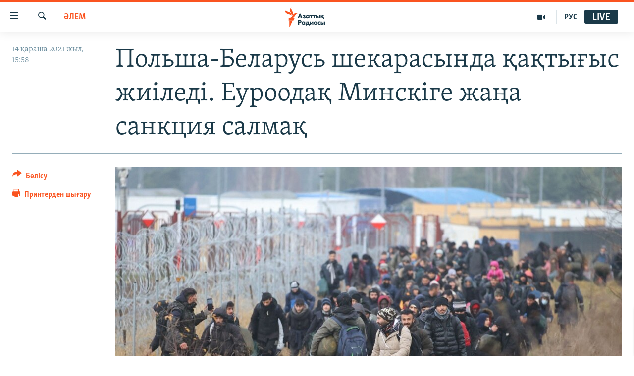

--- FILE ---
content_type: text/html; charset=utf-8
request_url: https://www.azattyq.org/a/31560631.html
body_size: 19609
content:

<!DOCTYPE html>
<html lang="kk" dir="ltr" class="no-js">
<head>
        <link rel="stylesheet" href="/Content/responsive/RFE/kk-KZ/RFE-kk-KZ.css?&amp;av=0.0.0.0&amp;cb=370">
<script src="https://tags.azattyq.org/rferl-pangea/prod/utag.sync.js"></script><script type='text/javascript' src='https://www.youtube.com/iframe_api' async></script>            <link rel="manifest" href="/manifest.json">
    <script type="text/javascript">
        //a general 'js' detection, must be on top level in <head>, due to CSS performance
        document.documentElement.className = "js";
        var cacheBuster = "370";
        var appBaseUrl = "/";
        var imgEnhancerBreakpoints = [0, 144, 256, 408, 650, 1023, 1597];
        var isLoggingEnabled = false;
        var isPreviewPage = false;
        var isLivePreviewPage = false;

        if (!isPreviewPage) {
            window.RFE = window.RFE || {};
            window.RFE.cacheEnabledByParam = window.location.href.indexOf('nocache=1') === -1;

            const url = new URL(window.location.href);
            const params = new URLSearchParams(url.search);

            // Remove the 'nocache' parameter
            params.delete('nocache');

            // Update the URL without the 'nocache' parameter
            url.search = params.toString();
            window.history.replaceState(null, '', url.toString());
        } else {
            window.addEventListener('load', function() {
                const links = window.document.links;
                for (let i = 0; i < links.length; i++) {
                    links[i].href = '#';
                    links[i].target = '_self';
                }
             })
        }

var pwaEnabled = true;        var swCacheDisabled;
    </script>
    <meta charset="utf-8" />

            <title>&#x41F;&#x43E;&#x43B;&#x44C;&#x448;&#x430;-&#x411;&#x435;&#x43B;&#x430;&#x440;&#x443;&#x441;&#x44C; &#x448;&#x435;&#x43A;&#x430;&#x440;&#x430;&#x441;&#x44B;&#x43D;&#x434;&#x430; &#x49B;&#x430;&#x49B;&#x442;&#x44B;&#x493;&#x44B;&#x441; &#x436;&#x438;&#x456;&#x43B;&#x435;&#x434;&#x456;. &#x415;&#x443;&#x440;&#x43E;&#x43E;&#x434;&#x430;&#x49B; &#x41C;&#x438;&#x43D;&#x441;&#x43A;&#x456;&#x433;&#x435; &#x436;&#x430;&#x4A3;&#x430; &#x441;&#x430;&#x43D;&#x43A;&#x446;&#x438;&#x44F; &#x441;&#x430;&#x43B;&#x43C;&#x430;&#x49B;</title>
            <meta name="description" content="&#x41F;&#x43E;&#x43B;&#x44C;&#x448;&#x430; &#x43A;&#x4AF;&#x43D; &#x441;&#x443;&#x44B;&#x442;&#x49B;&#x430;&#x43D; &#x448;&#x430;&#x49B;&#x442;&#x430; &#x415;&#x443;&#x440;&#x43E;&#x43E;&#x434;&#x430;&#x49B;&#x49B;&#x430; &#x437;&#x430;&#x4A3;&#x441;&#x44B;&#x437; &#x4E9;&#x442;&#x43A;&#x456;&#x441;&#x456; &#x43A;&#x435;&#x43B;&#x433;&#x435;&#x43D; &#x436;&#x4AF;&#x437;&#x434;&#x435;&#x433;&#x435;&#x43D; &#x43C;&#x438;&#x433;&#x440;&#x430;&#x43D;&#x442;&#x442;&#x44B;&#x4A3; &#x411;&#x435;&#x43B;&#x430;&#x440;&#x443;&#x441;&#x44C;&#x43F;&#x435;&#x43D; &#x448;&#x435;&#x43A;&#x430;&#x440;&#x430;&#x434;&#x430; &#x49B;&#x438;&#x44B;&#x43D; &#x436;&#x430;&#x493;&#x434;&#x430;&#x439;&#x434;&#x430; &#x49B;&#x430;&#x43B;&#x493;&#x430;&#x43D;&#x44B;&#x43D; &#x445;&#x430;&#x431;&#x430;&#x440;&#x43B;&#x430;&#x434;&#x44B;. &#x415;&#x443;&#x440;&#x43E;&#x43E;&#x434;&#x430;&#x49B; &#x448;&#x44B;&#x493;&#x44B;&#x441; &#x448;&#x435;&#x43A;&#x430;&#x440;&#x430;&#x441;&#x44B;&#x43D;&#x434;&#x430; &#x43C;&#x438;&#x433;&#x440;&#x430;&#x43D;&#x442;&#x442;&#x430;&#x440; &#x434;&#x430;&#x493;&#x434;&#x430;&#x440;&#x44B;&#x441;&#x44B;&#x43D;&#x44B;&#x4A3; &#x4E9;&#x440;&#x448;&#x443;&#x456;&#x43D;&#x435; &#x41C;&#x438;&#x43D;&#x441;&#x43A;&#x456;&#x43D;&#x456; &#x43A;&#x456;&#x43D;&#x4D9;&#x43B;&#x430;&#x43F;, &#x436;&#x430;&#x4A3;&#x430; &#x441;&#x430;&#x43D;&#x43A;&#x446;&#x438;&#x44F; &#x4D9;&#x437;&#x456;&#x440;&#x43B;&#x435;&#x43F; &#x436;&#x430;&#x442;&#x44B;&#x440;.&#xD;&#xA; &#x41F;&#x43E;&#x43B;&#x44C;&#x448;&#x430; &#x448;&#x435;&#x43A;&#x430;&#x440;&#x430;&#x448;&#x44B;&#x43B;&#x430;&#x440;&#x44B; 13 &#x49B;&#x430;&#x440;&#x430;&#x448;&#x430;&#x434;&#x430; &#x448;&#x435;&#x43A;&#x430;&#x440;&#x430;&#x43D;&#x44B; &#x437;&#x430;&#x4A3;&#x441;&#x44B;&#x437; &#x43A;&#x435;&#x441;&#x456;&#x43F; &#x4E9;&#x442;&#x443;..." />
                <meta name="keywords" content="ЖАЛПЫ АРХИВ, ӘЛЕМ, көші-қон, дағдарыс, санкция, еуроодақ, беларусь, мигрант, польша, ирак, пана" />
    <meta name="viewport" content="width=device-width, initial-scale=1.0" />


    <meta http-equiv="X-UA-Compatible" content="IE=edge" />

<meta name="robots" content="max-image-preview:large"><meta property="fb:pages" content="205061959567731" /><meta name="yandex-verification" content="b4983b94636388c5" />

        <link href="https://www.azattyq.org/a/31560631.html" rel="canonical" />

        <meta name="apple-mobile-web-app-title" content="&#x410;&#x437;&#x430;&#x442; &#x415;&#x443;&#x440;&#x43E;&#x43F;&#x430; / &#x410;&#x437;&#x430;&#x442;&#x442;&#x44B;&#x49B; &#x440;&#x430;&#x434;&#x438;&#x43E;&#x441;&#x44B;" />
        <meta name="apple-mobile-web-app-status-bar-style" content="black" />
            <meta name="apple-itunes-app" content="app-id=475986784, app-argument=//31560631.ltr" />
<meta content="&#x41F;&#x43E;&#x43B;&#x44C;&#x448;&#x430;-&#x411;&#x435;&#x43B;&#x430;&#x440;&#x443;&#x441;&#x44C; &#x448;&#x435;&#x43A;&#x430;&#x440;&#x430;&#x441;&#x44B;&#x43D;&#x434;&#x430; &#x49B;&#x430;&#x49B;&#x442;&#x44B;&#x493;&#x44B;&#x441; &#x436;&#x438;&#x456;&#x43B;&#x435;&#x434;&#x456;. &#x415;&#x443;&#x440;&#x43E;&#x43E;&#x434;&#x430;&#x49B; &#x41C;&#x438;&#x43D;&#x441;&#x43A;&#x456;&#x433;&#x435; &#x436;&#x430;&#x4A3;&#x430; &#x441;&#x430;&#x43D;&#x43A;&#x446;&#x438;&#x44F; &#x441;&#x430;&#x43B;&#x43C;&#x430;&#x49B;" property="og:title"></meta>
<meta content="&#x41F;&#x43E;&#x43B;&#x44C;&#x448;&#x430; &#x43A;&#x4AF;&#x43D; &#x441;&#x443;&#x44B;&#x442;&#x49B;&#x430;&#x43D; &#x448;&#x430;&#x49B;&#x442;&#x430; &#x415;&#x443;&#x440;&#x43E;&#x43E;&#x434;&#x430;&#x49B;&#x49B;&#x430; &#x437;&#x430;&#x4A3;&#x441;&#x44B;&#x437; &#x4E9;&#x442;&#x43A;&#x456;&#x441;&#x456; &#x43A;&#x435;&#x43B;&#x433;&#x435;&#x43D; &#x436;&#x4AF;&#x437;&#x434;&#x435;&#x433;&#x435;&#x43D; &#x43C;&#x438;&#x433;&#x440;&#x430;&#x43D;&#x442;&#x442;&#x44B;&#x4A3; &#x411;&#x435;&#x43B;&#x430;&#x440;&#x443;&#x441;&#x44C;&#x43F;&#x435;&#x43D; &#x448;&#x435;&#x43A;&#x430;&#x440;&#x430;&#x434;&#x430; &#x49B;&#x438;&#x44B;&#x43D; &#x436;&#x430;&#x493;&#x434;&#x430;&#x439;&#x434;&#x430; &#x49B;&#x430;&#x43B;&#x493;&#x430;&#x43D;&#x44B;&#x43D; &#x445;&#x430;&#x431;&#x430;&#x440;&#x43B;&#x430;&#x434;&#x44B;. &#x415;&#x443;&#x440;&#x43E;&#x43E;&#x434;&#x430;&#x49B; &#x448;&#x44B;&#x493;&#x44B;&#x441; &#x448;&#x435;&#x43A;&#x430;&#x440;&#x430;&#x441;&#x44B;&#x43D;&#x434;&#x430; &#x43C;&#x438;&#x433;&#x440;&#x430;&#x43D;&#x442;&#x442;&#x430;&#x440; &#x434;&#x430;&#x493;&#x434;&#x430;&#x440;&#x44B;&#x441;&#x44B;&#x43D;&#x44B;&#x4A3; &#x4E9;&#x440;&#x448;&#x443;&#x456;&#x43D;&#x435; &#x41C;&#x438;&#x43D;&#x441;&#x43A;&#x456;&#x43D;&#x456; &#x43A;&#x456;&#x43D;&#x4D9;&#x43B;&#x430;&#x43F;, &#x436;&#x430;&#x4A3;&#x430; &#x441;&#x430;&#x43D;&#x43A;&#x446;&#x438;&#x44F; &#x4D9;&#x437;&#x456;&#x440;&#x43B;&#x435;&#x43F; &#x436;&#x430;&#x442;&#x44B;&#x440;.&#xD;&#xA; &#x41F;&#x43E;&#x43B;&#x44C;&#x448;&#x430; &#x448;&#x435;&#x43A;&#x430;&#x440;&#x430;&#x448;&#x44B;&#x43B;&#x430;&#x440;&#x44B; 13 &#x49B;&#x430;&#x440;&#x430;&#x448;&#x430;&#x434;&#x430; &#x448;&#x435;&#x43A;&#x430;&#x440;&#x430;&#x43D;&#x44B; &#x437;&#x430;&#x4A3;&#x441;&#x44B;&#x437; &#x43A;&#x435;&#x441;&#x456;&#x43F; &#x4E9;&#x442;&#x443;..." property="og:description"></meta>
<meta content="article" property="og:type"></meta>
<meta content="https://www.azattyq.org/a/31560631.html" property="og:url"></meta>
<meta content="&#x410;&#x437;&#x430;&#x442;&#x442;&#x44B;&#x49B; &#x440;&#x430;&#x434;&#x438;&#x43E;&#x441;&#x44B;" property="og:site_name"></meta>
<meta content="https://www.facebook.com/azattyq" property="article:publisher"></meta>
<meta content="https://gdb.rferl.org/0ff60000-0aff-0242-d1c8-08d9a69629cf_w1200_h630.jpg" property="og:image"></meta>
<meta content="1200" property="og:image:width"></meta>
<meta content="630" property="og:image:height"></meta>
<meta content="203773769750398" property="fb:app_id"></meta>
<meta content="summary_large_image" name="twitter:card"></meta>
<meta content="@AzattyqRadiosy" name="twitter:site"></meta>
<meta content="https://gdb.rferl.org/0ff60000-0aff-0242-d1c8-08d9a69629cf_w1200_h630.jpg" name="twitter:image"></meta>
<meta content="&#x41F;&#x43E;&#x43B;&#x44C;&#x448;&#x430;-&#x411;&#x435;&#x43B;&#x430;&#x440;&#x443;&#x441;&#x44C; &#x448;&#x435;&#x43A;&#x430;&#x440;&#x430;&#x441;&#x44B;&#x43D;&#x434;&#x430; &#x49B;&#x430;&#x49B;&#x442;&#x44B;&#x493;&#x44B;&#x441; &#x436;&#x438;&#x456;&#x43B;&#x435;&#x434;&#x456;. &#x415;&#x443;&#x440;&#x43E;&#x43E;&#x434;&#x430;&#x49B; &#x41C;&#x438;&#x43D;&#x441;&#x43A;&#x456;&#x433;&#x435; &#x436;&#x430;&#x4A3;&#x430; &#x441;&#x430;&#x43D;&#x43A;&#x446;&#x438;&#x44F; &#x441;&#x430;&#x43B;&#x43C;&#x430;&#x49B;" name="twitter:title"></meta>
<meta content="&#x41F;&#x43E;&#x43B;&#x44C;&#x448;&#x430; &#x43A;&#x4AF;&#x43D; &#x441;&#x443;&#x44B;&#x442;&#x49B;&#x430;&#x43D; &#x448;&#x430;&#x49B;&#x442;&#x430; &#x415;&#x443;&#x440;&#x43E;&#x43E;&#x434;&#x430;&#x49B;&#x49B;&#x430; &#x437;&#x430;&#x4A3;&#x441;&#x44B;&#x437; &#x4E9;&#x442;&#x43A;&#x456;&#x441;&#x456; &#x43A;&#x435;&#x43B;&#x433;&#x435;&#x43D; &#x436;&#x4AF;&#x437;&#x434;&#x435;&#x433;&#x435;&#x43D; &#x43C;&#x438;&#x433;&#x440;&#x430;&#x43D;&#x442;&#x442;&#x44B;&#x4A3; &#x411;&#x435;&#x43B;&#x430;&#x440;&#x443;&#x441;&#x44C;&#x43F;&#x435;&#x43D; &#x448;&#x435;&#x43A;&#x430;&#x440;&#x430;&#x434;&#x430; &#x49B;&#x438;&#x44B;&#x43D; &#x436;&#x430;&#x493;&#x434;&#x430;&#x439;&#x434;&#x430; &#x49B;&#x430;&#x43B;&#x493;&#x430;&#x43D;&#x44B;&#x43D; &#x445;&#x430;&#x431;&#x430;&#x440;&#x43B;&#x430;&#x434;&#x44B;. &#x415;&#x443;&#x440;&#x43E;&#x43E;&#x434;&#x430;&#x49B; &#x448;&#x44B;&#x493;&#x44B;&#x441; &#x448;&#x435;&#x43A;&#x430;&#x440;&#x430;&#x441;&#x44B;&#x43D;&#x434;&#x430; &#x43C;&#x438;&#x433;&#x440;&#x430;&#x43D;&#x442;&#x442;&#x430;&#x440; &#x434;&#x430;&#x493;&#x434;&#x430;&#x440;&#x44B;&#x441;&#x44B;&#x43D;&#x44B;&#x4A3; &#x4E9;&#x440;&#x448;&#x443;&#x456;&#x43D;&#x435; &#x41C;&#x438;&#x43D;&#x441;&#x43A;&#x456;&#x43D;&#x456; &#x43A;&#x456;&#x43D;&#x4D9;&#x43B;&#x430;&#x43F;, &#x436;&#x430;&#x4A3;&#x430; &#x441;&#x430;&#x43D;&#x43A;&#x446;&#x438;&#x44F; &#x4D9;&#x437;&#x456;&#x440;&#x43B;&#x435;&#x43F; &#x436;&#x430;&#x442;&#x44B;&#x440;.&#xD;&#xA; &#x41F;&#x43E;&#x43B;&#x44C;&#x448;&#x430; &#x448;&#x435;&#x43A;&#x430;&#x440;&#x430;&#x448;&#x44B;&#x43B;&#x430;&#x440;&#x44B; 13 &#x49B;&#x430;&#x440;&#x430;&#x448;&#x430;&#x434;&#x430; &#x448;&#x435;&#x43A;&#x430;&#x440;&#x430;&#x43D;&#x44B; &#x437;&#x430;&#x4A3;&#x441;&#x44B;&#x437; &#x43A;&#x435;&#x441;&#x456;&#x43F; &#x4E9;&#x442;&#x443;..." name="twitter:description"></meta>
                    <link rel="amphtml" href="https://www.azattyq.org/amp/31560631.html" />
<script type="application/ld+json">{"articleSection":"ӘЛЕМ","isAccessibleForFree":true,"headline":"Польша-Беларусь шекарасында қақтығыс жиіледі. Еуроодақ Минскіге жаңа санкция салмақ","inLanguage":"kk-KZ","keywords":"ЖАЛПЫ АРХИВ, ӘЛЕМ, көші-қон, дағдарыс, санкция, еуроодақ, беларусь, мигрант, польша, ирак, пана","author":{"@type":"Person","name":"Азаттық радиосы"},"datePublished":"2021-11-14 10:58:55Z","dateModified":"2021-11-14 14:05:43Z","publisher":{"logo":{"width":512,"height":220,"@type":"ImageObject","url":"https://www.azattyq.org/Content/responsive/RFE/kk-KZ/img/logo.png"},"@type":"NewsMediaOrganization","url":"https://www.azattyq.org","sameAs":["https://facebook.com/azattyq","https://twitter.com/AzattyqRadiosy","https://www.youtube.com/user/AzattyqRadio","https://www.instagram.com/azattyq/","https://t.me/azattyq"],"name":"Азат Еуропа / Азаттық Радиосы","alternateName":""},"@context":"https://schema.org","@type":"NewsArticle","mainEntityOfPage":"https://www.azattyq.org/a/31560631.html","url":"https://www.azattyq.org/a/31560631.html","description":"Польша күн суытқан шақта Еуроодаққа заңсыз өткісі келген жүздеген мигранттың Беларусьпен шекарада қиын жағдайда қалғанын хабарлады. Еуроодақ шығыс шекарасында мигранттар дағдарысының өршуіне Минскіні кінәлап, жаңа санкция әзірлеп жатыр.\r\n Польша шекарашылары 13 қарашада шекараны заңсыз кесіп өту...","image":{"width":1080,"height":608,"@type":"ImageObject","url":"https://gdb.rferl.org/0ff60000-0aff-0242-d1c8-08d9a69629cf_w1080_h608.jpg"},"name":"Польша-Беларусь шекарасында қақтығыс жиіледі. Еуроодақ Минскіге жаңа санкция салмақ"}</script>
    <script src="/Scripts/responsive/infographics.bundle.min.js?&amp;av=0.0.0.0&amp;cb=370"></script>
        <script src="/Scripts/responsive/dollardom.min.js?&amp;av=0.0.0.0&amp;cb=370"></script>
        <script src="/Scripts/responsive/modules/commons.js?&amp;av=0.0.0.0&amp;cb=370"></script>
        <script src="/Scripts/responsive/modules/app_code.js?&amp;av=0.0.0.0&amp;cb=370"></script>

        <link rel="icon" type="image/svg+xml" href="/Content/responsive/RFE/img/webApp/favicon.svg" />
        <link rel="alternate icon" href="/Content/responsive/RFE/img/webApp/favicon.ico" />
            <link rel="mask-icon" color="#ea6903" href="/Content/responsive/RFE/img/webApp/favicon_safari.svg" />
        <link rel="apple-touch-icon" sizes="152x152" href="/Content/responsive/RFE/img/webApp/ico-152x152.png" />
        <link rel="apple-touch-icon" sizes="144x144" href="/Content/responsive/RFE/img/webApp/ico-144x144.png" />
        <link rel="apple-touch-icon" sizes="114x114" href="/Content/responsive/RFE/img/webApp/ico-114x114.png" />
        <link rel="apple-touch-icon" sizes="72x72" href="/Content/responsive/RFE/img/webApp/ico-72x72.png" />
        <link rel="apple-touch-icon-precomposed" href="/Content/responsive/RFE/img/webApp/ico-57x57.png" />
        <link rel="icon" sizes="192x192" href="/Content/responsive/RFE/img/webApp/ico-192x192.png" />
        <link rel="icon" sizes="128x128" href="/Content/responsive/RFE/img/webApp/ico-128x128.png" />
        <meta name="msapplication-TileColor" content="#ffffff" />
        <meta name="msapplication-TileImage" content="/Content/responsive/RFE/img/webApp/ico-144x144.png" />
                <link rel="preload" href="/Content/responsive/fonts/Skolar-Lt_Cyrl_v2.4.woff" type="font/woff" as="font" crossorigin="anonymous" />
    <link rel="alternate" type="application/rss+xml" title="RFE/RL - Top Stories [RSS]" href="/api/" />
    <link rel="sitemap" type="application/rss+xml" href="/sitemap.xml" />
    
    



</head>
<body class=" nav-no-loaded cc_theme pg-article print-lay-article js-category-to-nav nojs-images ">
        <script type="text/javascript" >
            var analyticsData = {url:"https://www.azattyq.org/a/31560631.html",property_id:"417",article_uid:"31560631",page_title:"Польша-Беларусь шекарасында қақтығыс жиіледі. Еуроодақ Минскіге жаңа санкция салмақ",page_type:"article",content_type:"article",subcontent_type:"article",last_modified:"2021-11-14 14:05:43Z",pub_datetime:"2021-11-14 10:58:55Z",pub_year:"2021",pub_month:"11",pub_day:"14",pub_hour:"10",pub_weekday:"Sunday",section:"әлем",english_section:"kz-world",byline:"",categories:"archive,kz-world",tags:"көші-қон;дағдарыс;санкция;еуроодақ;беларусь;мигрант;польша;ирак;пана",domain:"www.azattyq.org",language:"Kazakh",language_service:"RFERL Kazakh",platform:"web",copied:"no",copied_article:"",copied_title:"",runs_js:"Yes",cms_release:"8.44.0.0.370",enviro_type:"prod",slug:"",entity:"RFE",short_language_service:"KAZ",platform_short:"W",page_name:"Польша-Беларусь шекарасында қақтығыс жиіледі. Еуроодақ Минскіге жаңа санкция салмақ"};
        </script>
<noscript><iframe src="https://www.googletagmanager.com/ns.html?id=GTM-WXZBPZ" height="0" width="0" style="display:none;visibility:hidden"></iframe></noscript>        <script type="text/javascript" data-cookiecategory="analytics">
            var gtmEventObject = Object.assign({}, analyticsData, {event: 'page_meta_ready'});window.dataLayer = window.dataLayer || [];window.dataLayer.push(gtmEventObject);
            if (top.location === self.location) { //if not inside of an IFrame
                 var renderGtm = "true";
                 if (renderGtm === "true") {
            (function(w,d,s,l,i){w[l]=w[l]||[];w[l].push({'gtm.start':new Date().getTime(),event:'gtm.js'});var f=d.getElementsByTagName(s)[0],j=d.createElement(s),dl=l!='dataLayer'?'&l='+l:'';j.async=true;j.src='//www.googletagmanager.com/gtm.js?id='+i+dl;f.parentNode.insertBefore(j,f);})(window,document,'script','dataLayer','GTM-WXZBPZ');
                 }
            }
        </script>
        <!--Analytics tag js version start-->
            <script type="text/javascript" data-cookiecategory="analytics">
                var utag_data = Object.assign({}, analyticsData, {});
if(typeof(TealiumTagFrom)==='function' && typeof(TealiumTagSearchKeyword)==='function') {
var utag_from=TealiumTagFrom();var utag_searchKeyword=TealiumTagSearchKeyword();
if(utag_searchKeyword!=null && utag_searchKeyword!=='' && utag_data["search_keyword"]==null) utag_data["search_keyword"]=utag_searchKeyword;if(utag_from!=null && utag_from!=='') utag_data["from"]=TealiumTagFrom();}
                if(window.top!== window.self&&utag_data.page_type==="snippet"){utag_data.page_type = 'iframe';}
                try{if(window.top!==window.self&&window.self.location.hostname===window.top.location.hostname){utag_data.platform = 'self-embed';utag_data.platform_short = 'se';}}catch(e){if(window.top!==window.self&&window.self.location.search.includes("platformType=self-embed")){utag_data.platform = 'cross-promo';utag_data.platform_short = 'cp';}}
                (function(a,b,c,d){    a="https://tags.azattyq.org/rferl-pangea/prod/utag.js";    b=document;c="script";d=b.createElement(c);d.src=a;d.type="text/java"+c;d.async=true;    a=b.getElementsByTagName(c)[0];a.parentNode.insertBefore(d,a);    })();
            </script>
        <!--Analytics tag js version end-->
<!-- Analytics tag management NoScript -->
<noscript>
<img style="position: absolute; border: none;" src="https://ssc.azattyq.org/b/ss/bbgprod,bbgentityrferl/1/G.4--NS/79134975?pageName=rfe%3akaz%3aw%3aarticle%3a%d0%9f%d0%be%d0%bb%d1%8c%d1%88%d0%b0-%d0%91%d0%b5%d0%bb%d0%b0%d1%80%d1%83%d1%81%d1%8c%20%d1%88%d0%b5%d0%ba%d0%b0%d1%80%d0%b0%d1%81%d1%8b%d0%bd%d0%b4%d0%b0%20%d2%9b%d0%b0%d2%9b%d1%82%d1%8b%d2%93%d1%8b%d1%81%20%d0%b6%d0%b8%d1%96%d0%bb%d0%b5%d0%b4%d1%96.%20%d0%95%d1%83%d1%80%d0%be%d0%be%d0%b4%d0%b0%d2%9b%20%d0%9c%d0%b8%d0%bd%d1%81%d0%ba%d1%96%d0%b3%d0%b5%20%d0%b6%d0%b0%d2%a3%d0%b0%20%d1%81%d0%b0%d0%bd%d0%ba%d1%86%d0%b8%d1%8f%20%d1%81%d0%b0%d0%bb%d0%bc%d0%b0%d2%9b&amp;c6=%d0%9f%d0%be%d0%bb%d1%8c%d1%88%d0%b0-%d0%91%d0%b5%d0%bb%d0%b0%d1%80%d1%83%d1%81%d1%8c%20%d1%88%d0%b5%d0%ba%d0%b0%d1%80%d0%b0%d1%81%d1%8b%d0%bd%d0%b4%d0%b0%20%d2%9b%d0%b0%d2%9b%d1%82%d1%8b%d2%93%d1%8b%d1%81%20%d0%b6%d0%b8%d1%96%d0%bb%d0%b5%d0%b4%d1%96.%20%d0%95%d1%83%d1%80%d0%be%d0%be%d0%b4%d0%b0%d2%9b%20%d0%9c%d0%b8%d0%bd%d1%81%d0%ba%d1%96%d0%b3%d0%b5%20%d0%b6%d0%b0%d2%a3%d0%b0%20%d1%81%d0%b0%d0%bd%d0%ba%d1%86%d0%b8%d1%8f%20%d1%81%d0%b0%d0%bb%d0%bc%d0%b0%d2%9b&amp;v36=8.44.0.0.370&amp;v6=D=c6&amp;g=https%3a%2f%2fwww.azattyq.org%2fa%2f31560631.html&amp;c1=D=g&amp;v1=D=g&amp;events=event1,event52&amp;c16=rferl%20kazakh&amp;v16=D=c16&amp;c5=kz-world&amp;v5=D=c5&amp;ch=%d3%98%d0%9b%d0%95%d0%9c&amp;c15=kazakh&amp;v15=D=c15&amp;c4=article&amp;v4=D=c4&amp;c14=31560631&amp;v14=D=c14&amp;v20=no&amp;c17=web&amp;v17=D=c17&amp;mcorgid=518abc7455e462b97f000101%40adobeorg&amp;server=www.azattyq.org&amp;pageType=D=c4&amp;ns=bbg&amp;v29=D=server&amp;v25=rfe&amp;v30=417&amp;v105=D=User-Agent " alt="analytics" width="1" height="1" /></noscript>
<!-- End of Analytics tag management NoScript -->


        <!--*** Accessibility links - For ScreenReaders only ***-->
        <section>
            <div class="sr-only">
                <h2>Accessibility links</h2>
                <ul>
                    <li><a href="#content" data-disable-smooth-scroll="1">Skip to main content</a></li>
                    <li><a href="#navigation" data-disable-smooth-scroll="1">Skip to main Navigation</a></li>
                    <li><a href="#txtHeaderSearch" data-disable-smooth-scroll="1">Skip to Search</a></li>
                </ul>
            </div>
        </section>
    




<div dir="ltr">
    <div id="page">
            <aside>

<div class="c-lightbox overlay-modal">
    <div class="c-lightbox__intro">
        <h2 class="c-lightbox__intro-title"></h2>
        <button class="btn btn--rounded c-lightbox__btn c-lightbox__intro-next" title="&#x41A;&#x435;&#x43B;&#x435;&#x441;&#x456;">
            <span class="ico ico--rounded ico-chevron-forward"></span>
            <span class="sr-only">&#x41A;&#x435;&#x43B;&#x435;&#x441;&#x456;</span>
        </button>
    </div>
    <div class="c-lightbox__nav">
        <button class="btn btn--rounded c-lightbox__btn c-lightbox__btn--close" title="&#x416;&#x430;&#x431;&#x443;">
            <span class="ico ico--rounded ico-close"></span>
            <span class="sr-only">&#x416;&#x430;&#x431;&#x443;</span>
        </button>
        <button class="btn btn--rounded c-lightbox__btn c-lightbox__btn--prev" title="&#x411;&#x4B1;&#x493;&#x430;&#x43D; &#x434;&#x435;&#x439;&#x456;&#x43D;&#x433;&#x456;">
            <span class="ico ico--rounded ico-chevron-backward"></span>
            <span class="sr-only">&#x411;&#x4B1;&#x493;&#x430;&#x43D; &#x434;&#x435;&#x439;&#x456;&#x43D;&#x433;&#x456;</span>
        </button>
        <button class="btn btn--rounded c-lightbox__btn c-lightbox__btn--next" title="&#x41A;&#x435;&#x43B;&#x435;&#x441;&#x456;">
            <span class="ico ico--rounded ico-chevron-forward"></span>
            <span class="sr-only">&#x41A;&#x435;&#x43B;&#x435;&#x441;&#x456;</span>
        </button>
    </div>
    <div class="c-lightbox__content-wrap">
        <figure class="c-lightbox__content">
            <span class="c-spinner c-spinner--lightbox">
                <img src="/Content/responsive/img/player-spinner.png"
                     alt="please wait"
                     title="please wait" />
            </span>
            <div class="c-lightbox__img">
                <div class="thumb">
                    <img src="" alt="" />
                </div>
            </div>
            <figcaption>
                <div class="c-lightbox__info c-lightbox__info--foot">
                    <span class="c-lightbox__counter"></span>
                    <span class="caption c-lightbox__caption"></span>
                </div>
            </figcaption>
        </figure>
    </div>
    <div class="hidden">
        <div class="content-advisory__box content-advisory__box--lightbox">
            <span class="content-advisory__box-text">&#x415;&#x441;&#x43A;&#x435;&#x440;&#x442;&#x443;! &#x421;&#x443;&#x440;&#x435;&#x442;&#x442;&#x435;&#x440;&#x434;&#x435; &#x49B;&#x430;&#x43D; &#x436;&#x4D9;&#x43D;&#x435; &#x431;&#x430;&#x441;&#x49B;&#x430; &#x434;&#x430; &#x437;&#x43E;&#x440;&#x43B;&#x44B;&#x49B; &#x431;&#x435;&#x43B;&#x433;&#x456;&#x43B;&#x435;&#x440;&#x456; &#x431;&#x430;&#x440;.</span>
            <button class="btn btn--transparent content-advisory__box-btn m-t-md" value="text" type="button">
                <span class="btn__text">
                    &#x41A;&#x4E9;&#x440;&#x443;
                </span>
            </button>
        </div>
    </div>
</div>

<div class="print-dialogue">
    <div class="container">
        <h3 class="print-dialogue__title section-head">&#x411;&#x430;&#x441;&#x44B;&#x43F; &#x448;&#x44B;&#x493;&#x430;&#x440;&#x443;</h3>
        <div class="print-dialogue__opts">
            <ul class="print-dialogue__opt-group">
                <li class="form__group form__group--checkbox">
                    <input class="form__check " id="checkboxImages" name="checkboxImages" type="checkbox" checked="checked" />
                    <label for="checkboxImages" class="form__label m-t-md">&#x421;&#x443;&#x440;&#x435;&#x442;&#x442;&#x435;&#x440;&#x43C;&#x435;&#x43D;</label>
                </li>
                <li class="form__group form__group--checkbox">
                    <input class="form__check " id="checkboxMultimedia" name="checkboxMultimedia" type="checkbox" checked="checked" />
                    <label for="checkboxMultimedia" class="form__label m-t-md">&#x41C;&#x443;&#x43B;&#x44C;&#x442;&#x438;&#x43C;&#x435;&#x434;&#x438;&#x430;</label>
                </li>
            </ul>
            <ul class="print-dialogue__opt-group">
                <li class="form__group form__group--checkbox">
                    <input class="form__check " id="checkboxEmbedded" name="checkboxEmbedded" type="checkbox" checked="checked" />
                    <label for="checkboxEmbedded" class="form__label m-t-md">&#x42D;&#x43C;&#x431;&#x435;&#x434;-&#x43A;&#x43E;&#x434;&#x44B; &#x431;&#x430;&#x440; &#x43A;&#x43E;&#x43D;&#x442;&#x435;&#x43D;&#x442;</label>
                </li>
                <li class="hidden">
                    <input class="form__check " id="checkboxComments" name="checkboxComments" type="checkbox" />
                    <label for="checkboxComments" class="form__label m-t-md">&#x41F;&#x456;&#x43A;&#x456;&#x440;&#x43B;&#x435;&#x440;</label>
                </li>
            </ul>
        </div>
        <div class="print-dialogue__buttons">
            <button class="btn  btn--secondary close-button" type="button" title="&#x411;&#x43E;&#x43B;&#x434;&#x44B;&#x440;&#x43C;&#x430;&#x443;">
                <span class="btn__text ">&#x411;&#x43E;&#x43B;&#x434;&#x44B;&#x440;&#x43C;&#x430;&#x443;</span>
            </button>
            <button class="btn  btn-cust-print m-l-sm" type="button" title="&#x41F;&#x440;&#x438;&#x43D;&#x442;&#x435;&#x440;&#x434;&#x435;&#x43D; &#x448;&#x44B;&#x493;&#x430;&#x440;&#x443;">
                <span class="btn__text ">&#x41F;&#x440;&#x438;&#x43D;&#x442;&#x435;&#x440;&#x434;&#x435;&#x43D; &#x448;&#x44B;&#x493;&#x430;&#x440;&#x443;</span>
            </button>
        </div>
    </div>
</div>                
<div class="ctc-message pos-fix">
    <div class="ctc-message__inner">&#x421;&#x456;&#x43B;&#x442;&#x435;&#x43C;&#x435; &#x43A;&#x4E9;&#x448;&#x456;&#x440;&#x456;&#x43B;&#x434;&#x456;</div>
</div>
            </aside>

<div class="hdr-20 hdr-20--big">
    <div class="hdr-20__inner">
        <div class="hdr-20__max pos-rel">
            <div class="hdr-20__side hdr-20__side--primary d-flex">
                <label data-for="main-menu-ctrl" data-switcher-trigger="true" data-switch-target="main-menu-ctrl" class="burger hdr-trigger pos-rel trans-trigger" data-trans-evt="click" data-trans-id="menu">
                    <span class="ico ico-close hdr-trigger__ico hdr-trigger__ico--close burger__ico burger__ico--close"></span>
                    <span class="ico ico-menu hdr-trigger__ico hdr-trigger__ico--open burger__ico burger__ico--open"></span>
                </label>
                <div class="menu-pnl pos-fix trans-target" data-switch-target="main-menu-ctrl" data-trans-id="menu">
                    <div class="menu-pnl__inner">
                        <nav class="main-nav menu-pnl__item menu-pnl__item--first">
                            <ul class="main-nav__list accordeon" data-analytics-tales="false" data-promo-name="link" data-location-name="nav,secnav">
                                

        <li class="main-nav__item">
            <a class="main-nav__item-name main-nav__item-name--link" href="/z/330" title="&#x416;&#x430;&#x4A3;&#x430;&#x43B;&#x44B;&#x49B;&#x442;&#x430;&#x440;" data-item-name="news" >&#x416;&#x430;&#x4A3;&#x430;&#x43B;&#x44B;&#x49B;&#x442;&#x430;&#x440;</a>
        </li>

        <li class="main-nav__item">
            <a class="main-nav__item-name main-nav__item-name--link" href="/p/7018.html" title="&#x421;&#x430;&#x44F;&#x441;&#x430;&#x442;" data-item-name="politics" >&#x421;&#x430;&#x44F;&#x441;&#x430;&#x442;</a>
        </li>

        <li class="main-nav__item">
            <a class="main-nav__item-name main-nav__item-name--link" href="/p/7019.html" title="AzattyqTV" data-item-name="azattyqtv" >AzattyqTV</a>
        </li>

        <li class="main-nav__item">
            <a class="main-nav__item-name main-nav__item-name--link" href="/p/8433.html" title="&#x49A;&#x430;&#x4A3;&#x442;&#x430;&#x440; &#x43E;&#x49B;&#x438;&#x493;&#x430;&#x441;&#x44B;" data-item-name="kazakgstan-unrest" >&#x49A;&#x430;&#x4A3;&#x442;&#x430;&#x440; &#x43E;&#x49B;&#x438;&#x493;&#x430;&#x441;&#x44B;</a>
        </li>

        <li class="main-nav__item">
            <a class="main-nav__item-name main-nav__item-name--link" href="/p/7009.html" title="&#x410;&#x434;&#x430;&#x43C; &#x49B;&#x4B1;&#x49B;&#x44B;&#x49B;&#x442;&#x430;&#x440;&#x44B;" data-item-name="human-rights" >&#x410;&#x434;&#x430;&#x43C; &#x49B;&#x4B1;&#x49B;&#x44B;&#x49B;&#x442;&#x430;&#x440;&#x44B;</a>
        </li>

        <li class="main-nav__item">
            <a class="main-nav__item-name main-nav__item-name--link" href="/p/7028.html" title="&#x4D8;&#x43B;&#x435;&#x443;&#x43C;&#x435;&#x442;" data-item-name="society" >&#x4D8;&#x43B;&#x435;&#x443;&#x43C;&#x435;&#x442;</a>
        </li>

        <li class="main-nav__item">
            <a class="main-nav__item-name main-nav__item-name--link" href="/p/7020.html" title="&#x4D8;&#x43B;&#x435;&#x43C;" data-item-name="world-news" >&#x4D8;&#x43B;&#x435;&#x43C;</a>
        </li>

        <li class="main-nav__item">
            <a class="main-nav__item-name main-nav__item-name--link" href="/p/7262.html" title="&#x410;&#x440;&#x43D;&#x430;&#x439;&#x44B; &#x436;&#x43E;&#x431;&#x430;&#x43B;&#x430;&#x440;" data-item-name="special-projects" >&#x410;&#x440;&#x43D;&#x430;&#x439;&#x44B; &#x436;&#x43E;&#x431;&#x430;&#x43B;&#x430;&#x440;</a>
        </li>



                            </ul>
                        </nav>
                        

<div class="menu-pnl__item">
        <a href="https://rus.azattyq.org" class="menu-pnl__item-link" alt="&#x420;&#x443;&#x441;&#x441;&#x43A;&#x438;&#x439;">&#x420;&#x443;&#x441;&#x441;&#x43A;&#x438;&#x439;</a>
</div>


                        
                            <div class="menu-pnl__item menu-pnl__item--social">
                                    <h5 class="menu-pnl__sub-head">&#x416;&#x430;&#x437;&#x44B;&#x43B;&#x44B;&#x4A3;&#x44B;&#x437;</h5>

        <a href="https://facebook.com/azattyq" title="Facebook &#x43F;&#x430;&#x440;&#x430;&#x493;&#x44B;&#x43C;&#x44B;&#x437;" data-analytics-text="follow_on_facebook" class="btn btn--rounded btn--social-inverted menu-pnl__btn js-social-btn btn-facebook"  target="_blank" rel="noopener">
            <span class="ico ico-facebook-alt ico--rounded"></span>
        </a>


        <a href="https://www.youtube.com/user/AzattyqRadio" title="YouTube &#x43F;&#x430;&#x440;&#x430;&#x493;&#x44B;&#x43C;&#x44B;&#x437;" data-analytics-text="follow_on_youtube" class="btn btn--rounded btn--social-inverted menu-pnl__btn js-social-btn btn-youtube"  target="_blank" rel="noopener">
            <span class="ico ico-youtube ico--rounded"></span>
        </a>


        <a href="https://twitter.com/AzattyqRadiosy" title="Twitter &#x43F;&#x430;&#x440;&#x430;&#x493;&#x44B;&#x43C;&#x44B;&#x437;" data-analytics-text="follow_on_twitter" class="btn btn--rounded btn--social-inverted menu-pnl__btn js-social-btn btn-twitter"  target="_blank" rel="noopener">
            <span class="ico ico-twitter ico--rounded"></span>
        </a>


        <a href="https://www.instagram.com/azattyq/" title="Instagram &#x43F;&#x430;&#x440;&#x430;&#x493;&#x44B;&#x43C;&#x44B;&#x437;" data-analytics-text="follow_on_instagram" class="btn btn--rounded btn--social-inverted menu-pnl__btn js-social-btn btn-instagram"  target="_blank" rel="noopener">
            <span class="ico ico-instagram ico--rounded"></span>
        </a>


        <a href="https://t.me/azattyq" title="Follow us on Telegram" data-analytics-text="follow_on_telegram" class="btn btn--rounded btn--social-inverted menu-pnl__btn js-social-btn btn-telegram"  target="_blank" rel="noopener">
            <span class="ico ico-telegram ico--rounded"></span>
        </a>

                            </div>
                            <div class="menu-pnl__item">
                                <a href="/navigation/allsites" class="menu-pnl__item-link">
                                    <span class="ico ico-languages "></span>
                                    &#x411;&#x430;&#x441;&#x49B;&#x430; &#x442;&#x456;&#x43B;&#x434;&#x435;&#x440;&#x434;&#x435;
                                </a>
                            </div>
                    </div>
                </div>
                <label data-for="top-search-ctrl" data-switcher-trigger="true" data-switch-target="top-search-ctrl" class="top-srch-trigger hdr-trigger">
                    <span class="ico ico-close hdr-trigger__ico hdr-trigger__ico--close top-srch-trigger__ico top-srch-trigger__ico--close"></span>
                    <span class="ico ico-search hdr-trigger__ico hdr-trigger__ico--open top-srch-trigger__ico top-srch-trigger__ico--open"></span>
                </label>
                <div class="srch-top srch-top--in-header" data-switch-target="top-search-ctrl">
                    <div class="container">
                        
<form action="/s" class="srch-top__form srch-top__form--in-header" id="form-topSearchHeader" method="get" role="search">    <label for="txtHeaderSearch" class="sr-only">&#x130;&#x437;&#x434;&#x435;&#x443;</label>
    <input type="text" id="txtHeaderSearch" name="k" placeholder="...&#x456;&#x437;&#x434;&#x435;&#x443;" accesskey="s" value="" class="srch-top__input analyticstag-event" onkeydown="if (event.keyCode === 13) { FireAnalyticsTagEventOnSearch('search', $dom.get('#txtHeaderSearch')[0].value) }" />
    <button title="&#x130;&#x437;&#x434;&#x435;&#x443;" type="submit" class="btn btn--top-srch analyticstag-event" onclick="FireAnalyticsTagEventOnSearch('search', $dom.get('#txtHeaderSearch')[0].value) ">
        <span class="ico ico-search"></span>
    </button>
</form>
                    </div>
                </div>
                <a href="/" class="main-logo-link">
                    <img src="/Content/responsive/RFE/kk-KZ/img/logo-compact.svg" class="main-logo main-logo--comp" alt="site logo">
                        <img src="/Content/responsive/RFE/kk-KZ/img/logo.svg" class="main-logo main-logo--big" alt="site logo">
                </a>
            </div>
            <div class="hdr-20__side hdr-20__side--secondary d-flex">
                

    <a href="https://rus.azattyq.org" title="&#x420;&#x423;&#x421;" class="hdr-20__secondary-item hdr-20__secondary-item--lang" data-item-name="satellite">
        
&#x420;&#x423;&#x421;
    </a>

    <a href="/p/7019.html" title="AzattyqTV" class="hdr-20__secondary-item" data-item-name="video">
        
    <span class="ico ico-video hdr-20__secondary-icon"></span>

    </a>

    <a href="/s" title="&#x130;&#x437;&#x434;&#x435;&#x443;" class="hdr-20__secondary-item hdr-20__secondary-item--search" data-item-name="search">
        
    <span class="ico ico-search hdr-20__secondary-icon hdr-20__secondary-icon--search"></span>

    </a>



                

<div class="hdr-20__secondary-item live-b-drop">
    <div class="live-b-drop__off">
        <a href="/live" class="live-b-drop__link" title="Live" data-item-name="live">
            <span class="badge badge--live-btn badge--live-btn-off">
                Live
            </span>
        </a>
    </div>
    <div class="live-b-drop__on hidden">
        <label data-for="live-ctrl" data-switcher-trigger="true" data-switch-target="live-ctrl" class="live-b-drop__label pos-rel">
            <span class="badge badge--live badge--live-btn">
                Live
            </span>
            <span class="ico ico-close live-b-drop__label-ico live-b-drop__label-ico--close"></span>
        </label>
        <div class="live-b-drop__panel" id="targetLivePanelDiv" data-switch-target="live-ctrl"></div>
    </div>
</div>


                <div class="srch-bottom">
                    
<form action="/s" class="srch-bottom__form d-flex" id="form-bottomSearch" method="get" role="search">    <label for="txtSearch" class="sr-only">&#x130;&#x437;&#x434;&#x435;&#x443;</label>
    <input type="search" id="txtSearch" name="k" placeholder="...&#x456;&#x437;&#x434;&#x435;&#x443;" accesskey="s" value="" class="srch-bottom__input analyticstag-event" onkeydown="if (event.keyCode === 13) { FireAnalyticsTagEventOnSearch('search', $dom.get('#txtSearch')[0].value) }" />
    <button title="&#x130;&#x437;&#x434;&#x435;&#x443;" type="submit" class="btn btn--bottom-srch analyticstag-event" onclick="FireAnalyticsTagEventOnSearch('search', $dom.get('#txtSearch')[0].value) ">
        <span class="ico ico-search"></span>
    </button>
</form>
                </div>
            </div>
            <img src="/Content/responsive/RFE/kk-KZ/img/logo-print.gif" class="logo-print" alt="site logo">
            <img src="/Content/responsive/RFE/kk-KZ/img/logo-print_color.png" class="logo-print logo-print--color" alt="site logo">
        </div>
    </div>
</div>
    <script>
        if (document.body.className.indexOf('pg-home') > -1) {
            var nav2In = document.querySelector('.hdr-20__inner');
            var nav2Sec = document.querySelector('.hdr-20__side--secondary');
            var secStyle = window.getComputedStyle(nav2Sec);
            if (nav2In && window.pageYOffset < 150 && secStyle['position'] !== 'fixed') {
                nav2In.classList.add('hdr-20__inner--big')
            }
        }
    </script>



<div class="c-hlights c-hlights--breaking c-hlights--no-item" data-hlight-display="mobile,desktop">
    <div class="c-hlights__wrap container p-0">
        <div class="c-hlights__nav">
            <a role="button" href="#" title="&#x411;&#x4B1;&#x493;&#x430;&#x43D; &#x434;&#x435;&#x439;&#x456;&#x43D;&#x433;&#x456;">
                <span class="ico ico-chevron-backward m-0"></span>
                <span class="sr-only">&#x411;&#x4B1;&#x493;&#x430;&#x43D; &#x434;&#x435;&#x439;&#x456;&#x43D;&#x433;&#x456;</span>
            </a>
            <a role="button" href="#" title="&#x41A;&#x435;&#x43B;&#x435;&#x441;&#x456;">
                <span class="ico ico-chevron-forward m-0"></span>
                <span class="sr-only">&#x41A;&#x435;&#x43B;&#x435;&#x441;&#x456;</span>
            </a>
        </div>
        <span class="c-hlights__label">
            <span class="">&#x428;&#x4B1;&#x493;&#x44B;&#x43B; &#x445;&#x430;&#x431;&#x430;&#x440;:</span>
            <span class="switcher-trigger">
                <label data-for="more-less-1" data-switcher-trigger="true" class="switcher-trigger__label switcher-trigger__label--more p-b-0" title="&#x422;&#x4AF;&#x433;&#x435;&#x43B; &#x43E;&#x49B;&#x44B;&#x4A3;&#x44B;&#x437;">
                    <span class="ico ico-chevron-down"></span>
                </label>
                <label data-for="more-less-1" data-switcher-trigger="true" class="switcher-trigger__label switcher-trigger__label--less p-b-0" title="&#x49A;&#x44B;&#x441;&#x49B;&#x430;&#x440;&#x442;&#x443;">
                    <span class="ico ico-chevron-up"></span>
                </label>
            </span>
        </span>
        <ul class="c-hlights__items switcher-target" data-switch-target="more-less-1">
            
        </ul>
    </div>
</div>


        <div id="content">
            

    <main class="container">

    <div class="hdr-container">
        <div class="row">
            <div class="col-category col-xs-12 col-md-2 pull-left">


<div class="category js-category">
<a class="" href="/z/344">&#x4D8;&#x41B;&#x415;&#x41C;</a></div></div>
<div class="col-title col-xs-12 col-md-10 pull-right">

    <h1 class="title pg-title">
        &#x41F;&#x43E;&#x43B;&#x44C;&#x448;&#x430;-&#x411;&#x435;&#x43B;&#x430;&#x440;&#x443;&#x441;&#x44C; &#x448;&#x435;&#x43A;&#x430;&#x440;&#x430;&#x441;&#x44B;&#x43D;&#x434;&#x430; &#x49B;&#x430;&#x49B;&#x442;&#x44B;&#x493;&#x44B;&#x441; &#x436;&#x438;&#x456;&#x43B;&#x435;&#x434;&#x456;. &#x415;&#x443;&#x440;&#x43E;&#x43E;&#x434;&#x430;&#x49B; &#x41C;&#x438;&#x43D;&#x441;&#x43A;&#x456;&#x433;&#x435; &#x436;&#x430;&#x4A3;&#x430; &#x441;&#x430;&#x43D;&#x43A;&#x446;&#x438;&#x44F; &#x441;&#x430;&#x43B;&#x43C;&#x430;&#x49B;
    </h1>
</div>
<div class="col-publishing-details col-xs-12 col-sm-12 col-md-2 pull-left">

<div class="publishing-details ">
        <div class="published">
            <span class="date" >
                    <time pubdate="pubdate" datetime="2021-11-14T15:58:55&#x2B;05:00">
                        14 &#x49B;&#x430;&#x440;&#x430;&#x448;&#x430; 2021 &#x436;&#x44B;&#x43B;, 15:58
                    </time>
            </span>
        </div>
</div>

</div>
<div class="col-lg-12 separator">

<div class="separator">
    <hr class="title-line" />
</div></div>
<div class="col-multimedia col-xs-12 col-md-10 pull-right">

<div class="cover-media">
    <figure class="media-image js-media-expand">
        <div class="img-wrap">
            <div class="thumb thumb16_9">

            <img src="https://gdb.rferl.org/0ff60000-0aff-0242-d1c8-08d9a69629cf_w250_r1_s.jpg" alt="&#x41F;&#x43E;&#x43B;&#x44C;&#x448;&#x430; &#x448;&#x435;&#x43A;&#x430;&#x440;&#x430;&#x441;&#x44B;&#x43D; &#x437;&#x430;&#x4A3;&#x441;&#x44B;&#x437; &#x43A;&#x435;&#x441;&#x456;&#x43F; &#x4E9;&#x442;&#x443;&#x433;&#x435; &#x436;&#x438;&#x43D;&#x430;&#x43B;&#x493;&#x430;&#x43D; &#x436;&#x4AF;&#x437;&#x434;&#x435;&#x433;&#x435;&#x43D; &#x43C;&#x438;&#x433;&#x440;&#x430;&#x43D;&#x442;. &#x411;&#x435;&#x43B;&#x430;&#x440;&#x443;&#x441;&#x44C;, &#x49B;&#x430;&#x440;&#x430;&#x448;&#x430; &#x430;&#x439;&#x44B; 2021 &#x436;&#x44B;&#x43B;." />
                                </div>
        </div>
            <figcaption>
                <span class="caption">&#x41F;&#x43E;&#x43B;&#x44C;&#x448;&#x430; &#x448;&#x435;&#x43A;&#x430;&#x440;&#x430;&#x441;&#x44B;&#x43D; &#x437;&#x430;&#x4A3;&#x441;&#x44B;&#x437; &#x43A;&#x435;&#x441;&#x456;&#x43F; &#x4E9;&#x442;&#x443;&#x433;&#x435; &#x436;&#x438;&#x43D;&#x430;&#x43B;&#x493;&#x430;&#x43D; &#x436;&#x4AF;&#x437;&#x434;&#x435;&#x433;&#x435;&#x43D; &#x43C;&#x438;&#x433;&#x440;&#x430;&#x43D;&#x442;. &#x411;&#x435;&#x43B;&#x430;&#x440;&#x443;&#x441;&#x44C;, &#x49B;&#x430;&#x440;&#x430;&#x448;&#x430; &#x430;&#x439;&#x44B; 2021 &#x436;&#x44B;&#x43B;.</span>
            </figcaption>
    </figure>
</div>

</div>
<div class="col-xs-12 col-md-2 pull-left article-share pos-rel">

    <div class="share--box">
                <div class="sticky-share-container" style="display:none">
                    <div class="container">
                        <a href="https://www.azattyq.org" id="logo-sticky-share">&nbsp;</a>
                        <div class="pg-title pg-title--sticky-share">
                            &#x41F;&#x43E;&#x43B;&#x44C;&#x448;&#x430;-&#x411;&#x435;&#x43B;&#x430;&#x440;&#x443;&#x441;&#x44C; &#x448;&#x435;&#x43A;&#x430;&#x440;&#x430;&#x441;&#x44B;&#x43D;&#x434;&#x430; &#x49B;&#x430;&#x49B;&#x442;&#x44B;&#x493;&#x44B;&#x441; &#x436;&#x438;&#x456;&#x43B;&#x435;&#x434;&#x456;. &#x415;&#x443;&#x440;&#x43E;&#x43E;&#x434;&#x430;&#x49B; &#x41C;&#x438;&#x43D;&#x441;&#x43A;&#x456;&#x433;&#x435; &#x436;&#x430;&#x4A3;&#x430; &#x441;&#x430;&#x43D;&#x43A;&#x446;&#x438;&#x44F; &#x441;&#x430;&#x43B;&#x43C;&#x430;&#x49B;
                        </div>
                        <div class="sticked-nav-actions">
                            <!--This part is for sticky navigation display-->
                            <p class="buttons link-content-sharing p-0 ">
                                <button class="btn btn--link btn-content-sharing p-t-0 " id="btnContentSharing" value="text" role="Button" type="" title="&#x411;&#x430;&#x441;&#x49B;&#x430; &#x431;&#x4E9;&#x43B;&#x456;&#x441;&#x443; &#x436;&#x43E;&#x43B;&#x434;&#x430;&#x440;&#x44B;&#x43D; &#x43A;&#x4E9;&#x440;&#x456;&#x4A3;&#x456;&#x437;">
                                    <span class="ico ico-share ico--l"></span>
                                    <span class="btn__text ">
                                        &#x411;&#x4E9;&#x43B;&#x456;&#x441;&#x443;
                                    </span>
                                </button>
                            </p>
                            <aside class="content-sharing js-content-sharing js-content-sharing--apply-sticky  content-sharing--sticky" role="complementary" 
                                   data-share-url="https://www.azattyq.org/a/31560631.html" data-share-title="&#x41F;&#x43E;&#x43B;&#x44C;&#x448;&#x430;-&#x411;&#x435;&#x43B;&#x430;&#x440;&#x443;&#x441;&#x44C; &#x448;&#x435;&#x43A;&#x430;&#x440;&#x430;&#x441;&#x44B;&#x43D;&#x434;&#x430; &#x49B;&#x430;&#x49B;&#x442;&#x44B;&#x493;&#x44B;&#x441; &#x436;&#x438;&#x456;&#x43B;&#x435;&#x434;&#x456;. &#x415;&#x443;&#x440;&#x43E;&#x43E;&#x434;&#x430;&#x49B; &#x41C;&#x438;&#x43D;&#x441;&#x43A;&#x456;&#x433;&#x435; &#x436;&#x430;&#x4A3;&#x430; &#x441;&#x430;&#x43D;&#x43A;&#x446;&#x438;&#x44F; &#x441;&#x430;&#x43B;&#x43C;&#x430;&#x49B;" data-share-text="">
                                <div class="content-sharing__popover">
                                    <h6 class="content-sharing__title">&#x411;&#x4E9;&#x43B;&#x456;&#x441;&#x443;</h6>
                                    <button href="#close" id="btnCloseSharing" class="btn btn--text-like content-sharing__close-btn">
                                        <span class="ico ico-close ico--l"></span>
                                    </button>
            <ul class="content-sharing__list">
                    <li class="content-sharing__item">
                            <div class="ctc ">
                                <input type="text" class="ctc__input" readonly="readonly">
                                <a href="" js-href="https://www.azattyq.org/a/31560631.html" class="content-sharing__link ctc__button">
                                    <span class="ico ico-copy-link ico--rounded ico--s"></span>
                                        <span class="content-sharing__link-text">&#x421;&#x456;&#x43B;&#x442;&#x435;&#x43C;&#x435;&#x441;&#x456;&#x43D; &#x43A;&#x4E9;&#x448;&#x456;&#x440;&#x443;</span>
                                </a>
                            </div>
                    </li>
                    <li class="content-sharing__item">
        <a href="https://facebook.com/sharer.php?u=https%3a%2f%2fwww.azattyq.org%2fa%2f31560631.html"
           data-analytics-text="share_on_facebook"
           title="Facebook" target="_blank"
           class="content-sharing__link  js-social-btn">
            <span class="ico ico-facebook ico--rounded ico--s"></span>
                <span class="content-sharing__link-text">Facebook</span>
        </a>
                    </li>
                    <li class="content-sharing__item">
        <a href="https://twitter.com/share?url=https%3a%2f%2fwww.azattyq.org%2fa%2f31560631.html&amp;text=%d0%9f%d0%be%d0%bb%d1%8c%d1%88%d0%b0-%d0%91%d0%b5%d0%bb%d0%b0%d1%80%d1%83%d1%81%d1%8c&#x2B;%d1%88%d0%b5%d0%ba%d0%b0%d1%80%d0%b0%d1%81%d1%8b%d0%bd%d0%b4%d0%b0&#x2B;%d2%9b%d0%b0%d2%9b%d1%82%d1%8b%d2%93%d1%8b%d1%81&#x2B;%d0%b6%d0%b8%d1%96%d0%bb%d0%b5%d0%b4%d1%96.&#x2B;%d0%95%d1%83%d1%80%d0%be%d0%be%d0%b4%d0%b0%d2%9b&#x2B;%d0%9c%d0%b8%d0%bd%d1%81%d0%ba%d1%96%d0%b3%d0%b5&#x2B;%d0%b6%d0%b0%d2%a3%d0%b0&#x2B;%d1%81%d0%b0%d0%bd%d0%ba%d1%86%d0%b8%d1%8f&#x2B;%d1%81%d0%b0%d0%bb%d0%bc%d0%b0%d2%9b"
           data-analytics-text="share_on_twitter"
           title="X (Twitter)" target="_blank"
           class="content-sharing__link  js-social-btn">
            <span class="ico ico-twitter ico--rounded ico--s"></span>
                <span class="content-sharing__link-text">X (Twitter)</span>
        </a>
                    </li>
                    <li class="content-sharing__item visible-xs-inline-block visible-sm-inline-block">
        <a href="whatsapp://send?text=https%3a%2f%2fwww.azattyq.org%2fa%2f31560631.html"
           data-analytics-text="share_on_whatsapp"
           title="WhatsApp" target="_blank"
           class="content-sharing__link  js-social-btn">
            <span class="ico ico-whatsapp ico--rounded ico--s"></span>
                <span class="content-sharing__link-text">WhatsApp</span>
        </a>
                    </li>
                    <li class="content-sharing__item">
        <a href="mailto:?body=https%3a%2f%2fwww.azattyq.org%2fa%2f31560631.html&amp;subject=&#x41F;&#x43E;&#x43B;&#x44C;&#x448;&#x430;-&#x411;&#x435;&#x43B;&#x430;&#x440;&#x443;&#x441;&#x44C; &#x448;&#x435;&#x43A;&#x430;&#x440;&#x430;&#x441;&#x44B;&#x43D;&#x434;&#x430; &#x49B;&#x430;&#x49B;&#x442;&#x44B;&#x493;&#x44B;&#x441; &#x436;&#x438;&#x456;&#x43B;&#x435;&#x434;&#x456;. &#x415;&#x443;&#x440;&#x43E;&#x43E;&#x434;&#x430;&#x49B; &#x41C;&#x438;&#x43D;&#x441;&#x43A;&#x456;&#x433;&#x435; &#x436;&#x430;&#x4A3;&#x430; &#x441;&#x430;&#x43D;&#x43A;&#x446;&#x438;&#x44F; &#x441;&#x430;&#x43B;&#x43C;&#x430;&#x49B;"
           
           title="Email" 
           class="content-sharing__link ">
            <span class="ico ico-email ico--rounded ico--s"></span>
                <span class="content-sharing__link-text">Email</span>
        </a>
                    </li>

            </ul>
                                </div>
                            </aside>
                        </div>
                    </div>
                </div>
                <div class="links">
                        <p class="buttons link-content-sharing p-0 ">
                            <button class="btn btn--link btn-content-sharing p-t-0 " id="btnContentSharing" value="text" role="Button" type="" title="&#x411;&#x430;&#x441;&#x49B;&#x430; &#x431;&#x4E9;&#x43B;&#x456;&#x441;&#x443; &#x436;&#x43E;&#x43B;&#x434;&#x430;&#x440;&#x44B;&#x43D; &#x43A;&#x4E9;&#x440;&#x456;&#x4A3;&#x456;&#x437;">
                                <span class="ico ico-share ico--l"></span>
                                <span class="btn__text ">
                                    &#x411;&#x4E9;&#x43B;&#x456;&#x441;&#x443;
                                </span>
                            </button>
                        </p>
                        <aside class="content-sharing js-content-sharing " role="complementary" 
                               data-share-url="https://www.azattyq.org/a/31560631.html" data-share-title="&#x41F;&#x43E;&#x43B;&#x44C;&#x448;&#x430;-&#x411;&#x435;&#x43B;&#x430;&#x440;&#x443;&#x441;&#x44C; &#x448;&#x435;&#x43A;&#x430;&#x440;&#x430;&#x441;&#x44B;&#x43D;&#x434;&#x430; &#x49B;&#x430;&#x49B;&#x442;&#x44B;&#x493;&#x44B;&#x441; &#x436;&#x438;&#x456;&#x43B;&#x435;&#x434;&#x456;. &#x415;&#x443;&#x440;&#x43E;&#x43E;&#x434;&#x430;&#x49B; &#x41C;&#x438;&#x43D;&#x441;&#x43A;&#x456;&#x433;&#x435; &#x436;&#x430;&#x4A3;&#x430; &#x441;&#x430;&#x43D;&#x43A;&#x446;&#x438;&#x44F; &#x441;&#x430;&#x43B;&#x43C;&#x430;&#x49B;" data-share-text="">
                            <div class="content-sharing__popover">
                                <h6 class="content-sharing__title">&#x411;&#x4E9;&#x43B;&#x456;&#x441;&#x443;</h6>
                                <button href="#close" id="btnCloseSharing" class="btn btn--text-like content-sharing__close-btn">
                                    <span class="ico ico-close ico--l"></span>
                                </button>
            <ul class="content-sharing__list">
                    <li class="content-sharing__item">
                            <div class="ctc ">
                                <input type="text" class="ctc__input" readonly="readonly">
                                <a href="" js-href="https://www.azattyq.org/a/31560631.html" class="content-sharing__link ctc__button">
                                    <span class="ico ico-copy-link ico--rounded ico--l"></span>
                                        <span class="content-sharing__link-text">&#x421;&#x456;&#x43B;&#x442;&#x435;&#x43C;&#x435;&#x441;&#x456;&#x43D; &#x43A;&#x4E9;&#x448;&#x456;&#x440;&#x443;</span>
                                </a>
                            </div>
                    </li>
                    <li class="content-sharing__item">
        <a href="https://facebook.com/sharer.php?u=https%3a%2f%2fwww.azattyq.org%2fa%2f31560631.html"
           data-analytics-text="share_on_facebook"
           title="Facebook" target="_blank"
           class="content-sharing__link  js-social-btn">
            <span class="ico ico-facebook ico--rounded ico--l"></span>
                <span class="content-sharing__link-text">Facebook</span>
        </a>
                    </li>
                    <li class="content-sharing__item">
        <a href="https://twitter.com/share?url=https%3a%2f%2fwww.azattyq.org%2fa%2f31560631.html&amp;text=%d0%9f%d0%be%d0%bb%d1%8c%d1%88%d0%b0-%d0%91%d0%b5%d0%bb%d0%b0%d1%80%d1%83%d1%81%d1%8c&#x2B;%d1%88%d0%b5%d0%ba%d0%b0%d1%80%d0%b0%d1%81%d1%8b%d0%bd%d0%b4%d0%b0&#x2B;%d2%9b%d0%b0%d2%9b%d1%82%d1%8b%d2%93%d1%8b%d1%81&#x2B;%d0%b6%d0%b8%d1%96%d0%bb%d0%b5%d0%b4%d1%96.&#x2B;%d0%95%d1%83%d1%80%d0%be%d0%be%d0%b4%d0%b0%d2%9b&#x2B;%d0%9c%d0%b8%d0%bd%d1%81%d0%ba%d1%96%d0%b3%d0%b5&#x2B;%d0%b6%d0%b0%d2%a3%d0%b0&#x2B;%d1%81%d0%b0%d0%bd%d0%ba%d1%86%d0%b8%d1%8f&#x2B;%d1%81%d0%b0%d0%bb%d0%bc%d0%b0%d2%9b"
           data-analytics-text="share_on_twitter"
           title="X (Twitter)" target="_blank"
           class="content-sharing__link  js-social-btn">
            <span class="ico ico-twitter ico--rounded ico--l"></span>
                <span class="content-sharing__link-text">X (Twitter)</span>
        </a>
                    </li>
                    <li class="content-sharing__item visible-xs-inline-block visible-sm-inline-block">
        <a href="whatsapp://send?text=https%3a%2f%2fwww.azattyq.org%2fa%2f31560631.html"
           data-analytics-text="share_on_whatsapp"
           title="WhatsApp" target="_blank"
           class="content-sharing__link  js-social-btn">
            <span class="ico ico-whatsapp ico--rounded ico--l"></span>
                <span class="content-sharing__link-text">WhatsApp</span>
        </a>
                    </li>
                    <li class="content-sharing__item">
        <a href="mailto:?body=https%3a%2f%2fwww.azattyq.org%2fa%2f31560631.html&amp;subject=&#x41F;&#x43E;&#x43B;&#x44C;&#x448;&#x430;-&#x411;&#x435;&#x43B;&#x430;&#x440;&#x443;&#x441;&#x44C; &#x448;&#x435;&#x43A;&#x430;&#x440;&#x430;&#x441;&#x44B;&#x43D;&#x434;&#x430; &#x49B;&#x430;&#x49B;&#x442;&#x44B;&#x493;&#x44B;&#x441; &#x436;&#x438;&#x456;&#x43B;&#x435;&#x434;&#x456;. &#x415;&#x443;&#x440;&#x43E;&#x43E;&#x434;&#x430;&#x49B; &#x41C;&#x438;&#x43D;&#x441;&#x43A;&#x456;&#x433;&#x435; &#x436;&#x430;&#x4A3;&#x430; &#x441;&#x430;&#x43D;&#x43A;&#x446;&#x438;&#x44F; &#x441;&#x430;&#x43B;&#x43C;&#x430;&#x49B;"
           
           title="Email" 
           class="content-sharing__link ">
            <span class="ico ico-email ico--rounded ico--l"></span>
                <span class="content-sharing__link-text">Email</span>
        </a>
                    </li>

            </ul>
                            </div>
                        </aside>
                    
<p class="link-print visible-md visible-lg buttons p-0">
    <button class="btn btn--link btn-print p-t-0" onclick="if (typeof FireAnalyticsTagEvent === 'function') {FireAnalyticsTagEvent({ on_page_event: 'print_story' });}return false" title="(CTRL&#x2B;P)">
        <span class="ico ico-print"></span>
        <span class="btn__text">&#x41F;&#x440;&#x438;&#x43D;&#x442;&#x435;&#x440;&#x434;&#x435;&#x43D; &#x448;&#x44B;&#x493;&#x430;&#x440;&#x443;</span>
    </button>
</p>
                </div>
    </div>

</div>

        </div>
    </div>

<div class="body-container">
    <div class="row">
        <div class="col-xs-12 col-sm-12 col-md-10 col-lg-10 pull-right">
            <div class="row">
                <div class="col-xs-12 col-sm-12 col-md-8 col-lg-8 pull-left bottom-offset content-offset">
                    <div id="article-content" class="content-floated-wrap fb-quotable">

    <div class="wsw">

<p><strong>Польша күн суытқан шақта <a class="wsw__a" href="https://www.svaboda.org/a/31560512.html" target="_blank">Еуроодаққа заңсыз өткісі келген</a> жүздеген мигранттың Беларусьпен шекарада қиын жағдайда қалғанын хабарлады. Еуроодақ шығыс шекарасында мигранттар дағдарысының өршуіне Минскіні кінәлап, жаңа санкция әзірлеп жатыр. </strong></p>

<p>Польша шекарашылары 13 қарашада шекараны заңсыз кесіп өту талпынысы бойынша<strong> <a class="wsw__a" href="https://twitter.com/Straz_Graniczna/status/1459789690765299716?s=20" target="_blank">223 оқиғаны тіркеген</a>. </strong>Полиция қызметкерлері елдің солтүстік-шығысындағы Колония-Клюкович елді мекенінде осындай оқиға кезінде полицияға шабуыл жасалғанын хабарлады. </p>

<p>Мигранттар лақтырған тастың күштілігі сондай полиция қызметкерлерінің бірінің каскасы бүлінді, деп жазды <strong><a class="wsw__a" href="https://twitter.com/podlaskaPolicja/status/1459764847353249794" target="_blank">жергілікті полиция Twitter'де</a>. </strong></p>

<p>Полицияның мәліметіне қарағанда, одан бөлек Старшина ауылы маңында 50 шақты мирант шекара қоршауын бұзып, Польшаға кірген. <strong><a class="wsw__a" href="https://twitter.com/podlaskaPolicja/status/1459762522563784704" target="_blank">22 Ирак азаматы ұсталған</a>. </strong></p>

<p>Польша билігі 13 қарашада &quot;мигранттарды заңсыз өткізбек болған&quot; екі грузин азаматы, бір поляк және бір сириялық азаматтың ұсталғанын <strong><a class="wsw__a" href="https://twitter.com/podlaskaPolicja/status/1459788761374638083" target="_blank">хабарлады. </a></strong></p>

<p>Кейінгі айларда Таяу Шығыс, Оңтүстік Азия және Африкадан шыққан мыңдаған мигранттар Еуроодаққа мүше Польша, Латвия және Литваның аймағына Беларусь арқылы заңсыз кіруге әрекет етіп жатыр.</p>

<p>Еуроодақ бұған Беларусь президенті Александр Лукашенконы кінәлады, мұны былтыр президент сайлауынан кейін енгізілген санкциялар үшін Брюссельден өш алу деп есептейді.</p>

<p>Ресей қолдайтын Лукашенко режимі Еуроодақ айыптауын мойындамай, Польша мен ЕО мүшелері бейбіт азаматтарды &quot;паналатудан бас тартты&quot; деп мәлімдеп, адам құқығын бұзды деп айыптады. </p>

<p>Польша мен ЕО-ның өзге де мүшелері Мәскеуді Минскіге дем беріп, шекарадағы дағдарысты ушықтыруға үлес қосып отыр деп айыптады. Кремль мұны жоққа шығарды. </p>

<p>Лукашенко режимі мен ЕО арасында дипломатиялық дау өршіп, қыс тақалған кезде мыңдаған мигрант Польша мен Беларусь шекарасында қолдан тұрғызылған палаткаларда тұрып жатыр. </p>

<p>Польша шекараны күзеткен сақшылар мен полицияға көмектесу үшін қосымша 15 мың солдатты шекараға тартты. </p>

<p>Поляк үкіметі 15 қарашада &quot;Германиядан тренерлер келіп, мигранттарды алып кетеді, Польша оған рұқсат береді&quot; деген сыбысты сейілту жолын іздестіріп жатқанын <strong><a class="wsw__a" href="https://www.gov.pl/web/mswia-en/alert" target="_blank">хабарлады</a>. </strong></p>

<p>&quot;Бұл өтірік. Польша шекарасы бұдан былай да жақсы күзетіледі&quot; деді ішкі істер министрі Мариюс Камински 13 қараша күнгі<strong> <a class="wsw__a" href="https://twitter.com/Kaminski_M_/status/1459612116583911426" target="_blank">Twitter жазбасында</a>.</strong> Ескерту хабарламасы халықтың телефонына <strong><a class="wsw__a" href="https://twitter.com/Kaminski_M_/status/1459617038213730307" target="_blank">жіберілген</a>. </strong></p>

<p>Польшаның шығыс шекарасында жағдай ушыққан шақта 15 қарашада Брюссельде Еуроодақ сыртқы істер министрлері Минскіге қарсы жаңа санкция пакетін қабылдауы мүмкін. Мигранттарды Минскіге тасымалдады деп айыпталған &quot;Белавиа&quot; әуе компаниясы да санкцияға ілінуі мүмкін. </p>

<p>Ал Лукашенко Еуроодақ қайтадан санкция салса, Минск оған &quot;жауап беруі тиіс&quot; деп мәлімдеді. Ол Беларусь арқылы Польша мен өзге де ЕО елдеріне тасымалданатын Ресей газы мен жүктеріне тосқауыл қою мүмкіндігін айтып қоқан-лоқы жасады. </p>

<p>Алайда Ресей президенті Владимир Путин 13 қарашада кейінгі аптада <strong><a class="wsw__a" href="https://www.svaboda.org/a/31559539.html" target="_blank">Лукашенкомен екі рет сөйлескенін</a> </strong>және бұл жөнінде мүлде айтпағанын жеткізген.  </p>

<p>&quot;Әрине, Александр Лукашенко теория жүзінде Еуропаға газ тасымалын тоқтата алады, бірақ бұл транзит дәлізі жөнінде келісім-шартқа қайшы. Бұған бара қоймайды деп үміттенемін&quot; деді Владимир Путин. </p>

<p>&quot;Бұл жақсылыққа апармайды, әрине, бұл мәселені онымен талқылаймыз. Мүмкін, ол эмоцияға беріліп айтқан болар&quot; деді Путин. </p>

<p><strong>Қарай отырыңыз: Польша-Беларусь шекарасына мыңдаған мигранттар жиналып, Еуропаға өтпек болды (9 қараша 2021 жыл). </strong></p>




    <div class="wsw__embed">
<div class="media-pholder media-pholder--video media-pholder--embed">
    <div class="c-sticky-container" data-poster="https://gdb.rferl.org/6ec870dc-93c2-4568-80a4-d0639d18d3da_tv_w250_r1.jpg">
        <div class="c-sticky-element" data-sp_api="pangea-video" data-persistent data-persistent-browse-out >
            <div class="c-mmp c-mmp--enabled c-mmp--loading c-mmp--video  c-mmp--embed  c-mmp--has-poster   c-sticky-element__swipe-el"
                    data-player_id="" data-title="&#x41F;&#x43E;&#x43B;&#x44C;&#x448;&#x430;-&#x411;&#x435;&#x43B;&#x430;&#x440;&#x443;&#x441;&#x44C; &#x448;&#x435;&#x43A;&#x430;&#x440;&#x430;&#x441;&#x44B;&#x43D;&#x430; &#x43C;&#x44B;&#x4A3;&#x434;&#x430;&#x493;&#x430;&#x43D; &#x43C;&#x438;&#x433;&#x440;&#x430;&#x43D;&#x442;&#x442;&#x430;&#x440; &#x436;&#x438;&#x43D;&#x430;&#x43B;&#x44B;&#x43F;, &#x415;&#x443;&#x440;&#x43E;&#x43F;&#x430;&#x493;&#x430; &#x4E9;&#x442;&#x43F;&#x435;&#x43A; &#x431;&#x43E;&#x43B;&#x434;&#x44B;" data-hide-title="False"
                    data-breakpoint_s="320" data-breakpoint_m="640" data-breakpoint_l="992"
                    data-hlsjs-src="/Scripts/responsive/hls.bundle.js"
                    data-bypass-dash-for-vod="true"
                    data-bypass-dash-for-live-video="true"
                    data-bypass-dash-for-live-audio="true"
                    id="player31552892">
                    <div class="c-mmp__poster js-poster c-mmp__poster--video">
                        <img src="https://gdb.rferl.org/6ec870dc-93c2-4568-80a4-d0639d18d3da_tv_w250_r1.jpg" alt="&#x41F;&#x43E;&#x43B;&#x44C;&#x448;&#x430;-&#x411;&#x435;&#x43B;&#x430;&#x440;&#x443;&#x441;&#x44C; &#x448;&#x435;&#x43A;&#x430;&#x440;&#x430;&#x441;&#x44B;&#x43D;&#x430; &#x43C;&#x44B;&#x4A3;&#x434;&#x430;&#x493;&#x430;&#x43D; &#x43C;&#x438;&#x433;&#x440;&#x430;&#x43D;&#x442;&#x442;&#x430;&#x440; &#x436;&#x438;&#x43D;&#x430;&#x43B;&#x44B;&#x43F;, &#x415;&#x443;&#x440;&#x43E;&#x43F;&#x430;&#x493;&#x430; &#x4E9;&#x442;&#x43F;&#x435;&#x43A; &#x431;&#x43E;&#x43B;&#x434;&#x44B;" title="&#x41F;&#x43E;&#x43B;&#x44C;&#x448;&#x430;-&#x411;&#x435;&#x43B;&#x430;&#x440;&#x443;&#x441;&#x44C; &#x448;&#x435;&#x43A;&#x430;&#x440;&#x430;&#x441;&#x44B;&#x43D;&#x430; &#x43C;&#x44B;&#x4A3;&#x434;&#x430;&#x493;&#x430;&#x43D; &#x43C;&#x438;&#x433;&#x440;&#x430;&#x43D;&#x442;&#x442;&#x430;&#x440; &#x436;&#x438;&#x43D;&#x430;&#x43B;&#x44B;&#x43F;, &#x415;&#x443;&#x440;&#x43E;&#x43F;&#x430;&#x493;&#x430; &#x4E9;&#x442;&#x43F;&#x435;&#x43A; &#x431;&#x43E;&#x43B;&#x434;&#x44B;" class="c-mmp__poster-image-h" />
                    </div>
                    <a class="c-mmp__fallback-link" href="https://rfe-video-ns.akamaized.net/pangeavideo/2021/11/6/6e/6ec870dc-93c2-4568-80a4-d0639d18d3da_720p.mp4">
                        <span class="c-mmp__fallback-link-icon">
                            <span class="ico ico-play"></span>
                        </span>
                    </a>
                    <div class="c-spinner">
                        <img src="/Content/responsive/img/player-spinner.png" alt="please wait" title="please wait" />
                    </div>
                        <span class="c-mmp__big_play_btn js-btn-play-big">
                            <span class="ico ico-play"></span>
                        </span>
                    <div class="c-mmp__player">
                        
                                
                        <video src="https://rfe-video-ns.akamaized.net/pangeavideo/2021/11/6/6e/6ec870dc-93c2-4568-80a4-d0639d18d3da_720p.mp4" data-fallbacksrc="https://rfe-video-ns.akamaized.net/pangeavideo/2021/11/6/6e/6ec870dc-93c2-4568-80a4-d0639d18d3da.mp4" data-fallbacktype="video/mp4" data-type="video/mp4" data-info="Auto" data-sources="[{&quot;AmpSrc&quot;:&quot;https://rfe-video-ns.akamaized.net/pangeavideo/2021/11/6/6e/6ec870dc-93c2-4568-80a4-d0639d18d3da_240p.mp4&quot;,&quot;Src&quot;:&quot;https://rfe-video-ns.akamaized.net/pangeavideo/2021/11/6/6e/6ec870dc-93c2-4568-80a4-d0639d18d3da_240p.mp4&quot;,&quot;Type&quot;:&quot;video/mp4&quot;,&quot;DataInfo&quot;:&quot;240p&quot;,&quot;Url&quot;:null,&quot;BlockAutoTo&quot;:null,&quot;BlockAutoFrom&quot;:null},{&quot;AmpSrc&quot;:&quot;https://rfe-video-ns.akamaized.net/pangeavideo/2021/11/6/6e/6ec870dc-93c2-4568-80a4-d0639d18d3da.mp4&quot;,&quot;Src&quot;:&quot;https://rfe-video-ns.akamaized.net/pangeavideo/2021/11/6/6e/6ec870dc-93c2-4568-80a4-d0639d18d3da.mp4&quot;,&quot;Type&quot;:&quot;video/mp4&quot;,&quot;DataInfo&quot;:&quot;360p&quot;,&quot;Url&quot;:null,&quot;BlockAutoTo&quot;:null,&quot;BlockAutoFrom&quot;:null},{&quot;AmpSrc&quot;:&quot;https://rfe-video-ns.akamaized.net/pangeavideo/2021/11/6/6e/6ec870dc-93c2-4568-80a4-d0639d18d3da_480p.mp4&quot;,&quot;Src&quot;:&quot;https://rfe-video-ns.akamaized.net/pangeavideo/2021/11/6/6e/6ec870dc-93c2-4568-80a4-d0639d18d3da_480p.mp4&quot;,&quot;Type&quot;:&quot;video/mp4&quot;,&quot;DataInfo&quot;:&quot;480p&quot;,&quot;Url&quot;:null,&quot;BlockAutoTo&quot;:null,&quot;BlockAutoFrom&quot;:null},{&quot;AmpSrc&quot;:&quot;https://rfe-video-ns.akamaized.net/pangeavideo/2021/11/6/6e/6ec870dc-93c2-4568-80a4-d0639d18d3da_720p.mp4&quot;,&quot;Src&quot;:&quot;https://rfe-video-ns.akamaized.net/pangeavideo/2021/11/6/6e/6ec870dc-93c2-4568-80a4-d0639d18d3da_720p.mp4&quot;,&quot;Type&quot;:&quot;video/mp4&quot;,&quot;DataInfo&quot;:&quot;720p&quot;,&quot;Url&quot;:null,&quot;BlockAutoTo&quot;:null,&quot;BlockAutoFrom&quot;:null},{&quot;AmpSrc&quot;:&quot;https://rfe-video-ns.akamaized.net/pangeavideo/2021/11/6/6e/6ec870dc-93c2-4568-80a4-d0639d18d3da_1080p.mp4&quot;,&quot;Src&quot;:&quot;https://rfe-video-ns.akamaized.net/pangeavideo/2021/11/6/6e/6ec870dc-93c2-4568-80a4-d0639d18d3da_1080p.mp4&quot;,&quot;Type&quot;:&quot;video/mp4&quot;,&quot;DataInfo&quot;:&quot;1080p&quot;,&quot;Url&quot;:null,&quot;BlockAutoTo&quot;:null,&quot;BlockAutoFrom&quot;:null}]" data-pub_datetime="2021-11-09 11:12:07Z" data-lt-on-play="0" data-lt-url="" webkit-playsinline="webkit-playsinline" playsinline="playsinline" style="width:100%; height: 100%" title="Польша-Беларусь шекарасына мыңдаған мигранттар жиналып, Еуропаға өтпек болды" data-aspect-ratio="640/360" data-sdkadaptive="true" data-sdkamp="false" data-sdktitle="Польша-Беларусь шекарасына мыңдаған мигранттар жиналып, Еуропаға өтпек болды" data-sdkvideo="html5" data-sdkid="31552892" data-sdktype="Video ondemand"> 
                        </video>
                    </div>
                        <div class="c-mmp__overlay c-mmp__overlay--title c-mmp__overlay--partial c-mmp__overlay--disabled c-mmp__overlay--slide-from-top js-c-mmp__title-overlay">
                                <span class="c-mmp__overlay-actions c-mmp__overlay-actions-top js-overlay-actions">
                                            <span class="c-mmp__overlay-actions-link c-mmp__overlay-actions-link--embed js-btn-embed-overlay" title="Embed">
                                                <span class="c-mmp__overlay-actions-link-ico ico ico-embed-code"></span>
                                                <span class="c-mmp__overlay-actions-link-text">Embed</span>
                                            </span>
                                            <span class="c-mmp__overlay-actions-link c-mmp__overlay-actions-link--share js-btn-sharing-overlay" title="&#x411;&#x4E9;&#x43B;&#x456;&#x441;&#x456;&#x4A3;&#x456;&#x437;">
                                                <span class="c-mmp__overlay-actions-link-ico ico ico-share"></span>
                                                <span class="c-mmp__overlay-actions-link-text">&#x411;&#x4E9;&#x43B;&#x456;&#x441;&#x456;&#x4A3;&#x456;&#x437;</span>
                                            </span>
                                    <span class="c-mmp__overlay-actions-link c-mmp__overlay-actions-link--close-sticky c-sticky-element__close-el" title="close">
                                        <span class="c-mmp__overlay-actions-link-ico ico ico-close"></span>
                                    </span>
                                </span>
                                <div class="c-mmp__overlay-title js-overlay-title">
                                        <h5 class="c-mmp__overlay-media-title">
                                            <a class="js-media-title-link" href="/a/31552892.html" target="_blank" rel="noopener" title="&#x41F;&#x43E;&#x43B;&#x44C;&#x448;&#x430;-&#x411;&#x435;&#x43B;&#x430;&#x440;&#x443;&#x441;&#x44C; &#x448;&#x435;&#x43A;&#x430;&#x440;&#x430;&#x441;&#x44B;&#x43D;&#x430; &#x43C;&#x44B;&#x4A3;&#x434;&#x430;&#x493;&#x430;&#x43D; &#x43C;&#x438;&#x433;&#x440;&#x430;&#x43D;&#x442;&#x442;&#x430;&#x440; &#x436;&#x438;&#x43D;&#x430;&#x43B;&#x44B;&#x43F;, &#x415;&#x443;&#x440;&#x43E;&#x43F;&#x430;&#x493;&#x430; &#x4E9;&#x442;&#x43F;&#x435;&#x43A; &#x431;&#x43E;&#x43B;&#x434;&#x44B;">&#x41F;&#x43E;&#x43B;&#x44C;&#x448;&#x430;-&#x411;&#x435;&#x43B;&#x430;&#x440;&#x443;&#x441;&#x44C; &#x448;&#x435;&#x43A;&#x430;&#x440;&#x430;&#x441;&#x44B;&#x43D;&#x430; &#x43C;&#x44B;&#x4A3;&#x434;&#x430;&#x493;&#x430;&#x43D; &#x43C;&#x438;&#x433;&#x440;&#x430;&#x43D;&#x442;&#x442;&#x430;&#x440; &#x436;&#x438;&#x43D;&#x430;&#x43B;&#x44B;&#x43F;, &#x415;&#x443;&#x440;&#x43E;&#x43F;&#x430;&#x493;&#x430; &#x4E9;&#x442;&#x43F;&#x435;&#x43A; &#x431;&#x43E;&#x43B;&#x434;&#x44B;</a>
                                        </h5>
                                        <div class="c-mmp__overlay-site-title">
                                            <small>(c) <a href="https://www.azattyq.org" target="_blank" rel="noopener" title="&#x410;&#x437;&#x430;&#x442; &#x415;&#x443;&#x440;&#x43E;&#x43F;&#x430; / &#x410;&#x437;&#x430;&#x442;&#x442;&#x44B;&#x49B; &#x420;&#x430;&#x434;&#x438;&#x43E;&#x441;&#x44B;">&#x410;&#x437;&#x430;&#x442; &#x415;&#x443;&#x440;&#x43E;&#x43F;&#x430; / &#x410;&#x437;&#x430;&#x442;&#x442;&#x44B;&#x49B; &#x420;&#x430;&#x434;&#x438;&#x43E;&#x441;&#x44B;</a></small>
                                        </div>
                                </div>


                        </div>
                        <div class="c-mmp__overlay c-mmp__overlay--sharing c-mmp__overlay--disabled c-mmp__overlay--slide-from-bottom js-c-mmp__sharing-overlay">
                            <span class="c-mmp__overlay-actions">
                                    <span class="c-mmp__overlay-actions-link c-mmp__overlay-actions-link--embed js-btn-embed-overlay" title="Embed">
                                        <span class="c-mmp__overlay-actions-link-ico ico ico-embed-code"></span>
                                        <span class="c-mmp__overlay-actions-link-text">Embed</span>
                                    </span>
                                    <span class="c-mmp__overlay-actions-link c-mmp__overlay-actions-link--share js-btn-sharing-overlay" title="&#x411;&#x4E9;&#x43B;&#x456;&#x441;&#x456;&#x4A3;&#x456;&#x437;">
                                        <span class="c-mmp__overlay-actions-link-ico ico ico-share"></span>
                                        <span class="c-mmp__overlay-actions-link-text">&#x411;&#x4E9;&#x43B;&#x456;&#x441;&#x456;&#x4A3;&#x456;&#x437;</span>
                                    </span>
                                <span class="c-mmp__overlay-actions-link c-mmp__overlay-actions-link--close js-btn-close-overlay" title="close">
                                    <span class="c-mmp__overlay-actions-link-ico ico ico-close"></span>
                                </span>
                            </span>
                            <div class="c-mmp__overlay-tabs">
                                <div class="c-mmp__overlay-tab c-mmp__overlay-tab--disabled c-mmp__overlay-tab--slide-backward js-tab-embed-overlay" data-trigger="js-btn-embed-overlay" data-embed-source="//www.azattyq.org/embed/player/0/31552892.html?type=video" role="form">
                                    <div class="c-mmp__overlay-body c-mmp__overlay-body--centered-vertical">
                                        <div class="column">
                                            <div class="c-mmp__status-msg ta-c js-message-embed-code-copied" role="tooltip">
                                                The code has been copied to your clipboard.
                                            </div>
                                            <div class="c-mmp__form-group ta-c">
                                                <input type="text" name="embed_code" class="c-mmp__input-text js-embed-code" dir="ltr" value="" readonly />
                                                <span class="c-mmp__input-btn js-btn-copy-embed-code" title="Copy to clipboard"><span class="ico ico-content-copy"></span></span>
                                            </div>
                                                <hr class="c-mmp__separator-line" />
                                                <div class="c-mmp__form-group ta-c">
                                                    <label class="c-mmp__form-inline-element">
                                                        <span class="c-mmp__form-inline-element-text" title="width">width</span>
                                                        <input type="text" title="width" value="640" data-default="640" dir="ltr" name="embed_width" class="ta-c c-mmp__input-text c-mmp__input-text--xs js-video-embed-width" aria-live="assertive" />
                                                        <span class="c-mmp__input-suffix">px</span>
                                                    </label>
                                                    <label class="c-mmp__form-inline-element">
                                                        <span class="c-mmp__form-inline-element-text" title="height">height</span>
                                                        <input type="text" title="height" value="360" data-default="360" dir="ltr" name="embed_height" class="ta-c c-mmp__input-text c-mmp__input-text--xs js-video-embed-height" aria-live="assertive" />
                                                        <span class="c-mmp__input-suffix">px</span>
                                                    </label>
                                                </div>
                                        </div>
                                    </div>
                                </div>
                                <div class="c-mmp__overlay-tab c-mmp__overlay-tab--disabled c-mmp__overlay-tab--slide-forward js-tab-sharing-overlay" data-trigger="js-btn-sharing-overlay" role="form">
                                    <div class="c-mmp__overlay-body c-mmp__overlay-body--centered-vertical">
                                        <div class="column">
                                            <div class="not-apply-to-sticky audio-fl-bwd">
                                                
                <aside class="player-content-share share share--mmp" role="complementary" 
                       data-share-url="https://www.azattyq.org/a/31552892.html" data-share-title="&#x41F;&#x43E;&#x43B;&#x44C;&#x448;&#x430;-&#x411;&#x435;&#x43B;&#x430;&#x440;&#x443;&#x441;&#x44C; &#x448;&#x435;&#x43A;&#x430;&#x440;&#x430;&#x441;&#x44B;&#x43D;&#x430; &#x43C;&#x44B;&#x4A3;&#x434;&#x430;&#x493;&#x430;&#x43D; &#x43C;&#x438;&#x433;&#x440;&#x430;&#x43D;&#x442;&#x442;&#x430;&#x440; &#x436;&#x438;&#x43D;&#x430;&#x43B;&#x44B;&#x43F;, &#x415;&#x443;&#x440;&#x43E;&#x43F;&#x430;&#x493;&#x430; &#x4E9;&#x442;&#x43F;&#x435;&#x43A; &#x431;&#x43E;&#x43B;&#x434;&#x44B;" data-share-text="">
            <ul class="share__list">
                    <li class="share__item">
        <a href="https://facebook.com/sharer.php?u=https%3a%2f%2fwww.azattyq.org%2fa%2f31552892.html"
           data-analytics-text="share_on_facebook"
           title="Facebook" target="_blank"
           class="btn bg-transparent  js-social-btn">
            <span class="ico ico-facebook fs_xl "></span>
        </a>
                    </li>
                    <li class="share__item">
        <a href="https://twitter.com/share?url=https%3a%2f%2fwww.azattyq.org%2fa%2f31552892.html&amp;text=%d0%9f%d0%be%d0%bb%d1%8c%d1%88%d0%b0-%d0%91%d0%b5%d0%bb%d0%b0%d1%80%d1%83%d1%81%d1%8c&#x2B;%d1%88%d0%b5%d0%ba%d0%b0%d1%80%d0%b0%d1%81%d1%8b%d0%bd%d0%b0&#x2B;%d0%bc%d1%8b%d2%a3%d0%b4%d0%b0%d2%93%d0%b0%d0%bd&#x2B;%d0%bc%d0%b8%d0%b3%d1%80%d0%b0%d0%bd%d1%82%d1%82%d0%b0%d1%80&#x2B;%d0%b6%d0%b8%d0%bd%d0%b0%d0%bb%d1%8b%d0%bf%2c&#x2B;%d0%95%d1%83%d1%80%d0%be%d0%bf%d0%b0%d2%93%d0%b0&#x2B;%d3%a9%d1%82%d0%bf%d0%b5%d0%ba&#x2B;%d0%b1%d0%be%d0%bb%d0%b4%d1%8b"
           data-analytics-text="share_on_twitter"
           title="X (Twitter)" target="_blank"
           class="btn bg-transparent  js-social-btn">
            <span class="ico ico-twitter fs_xl "></span>
        </a>
                    </li>

                    <li class="share__item">
                        <a href="/a/31552892.html" title="Share this media" class="btn bg-transparent" target="_blank" rel="noopener">
                            <span class="ico ico-ellipsis fs_xl "></span>
                        </a>
                    </li>
            </ul>
                </aside>


                                            </div>
                                            <hr class="c-mmp__separator-line audio-fl-bwd xs-hidden s-hidden" />
                                                <div class="c-mmp__status-msg ta-c js-message-share-url-copied" role="tooltip">
                                                    The URL has been copied to your clipboard
                                                </div>
                                            <div class="c-mmp__form-group ta-c audio-fl-bwd xs-hidden s-hidden">
                                                <input type="text" name="share_url" class="c-mmp__input-text js-share-url" value="https://www.azattyq.org/a/31552892.html" dir="ltr" readonly />
                                                <span class="c-mmp__input-btn js-btn-copy-share-url" title="Copy to clipboard"><span class="ico ico-content-copy"></span></span>
                                            </div>
                                        </div>
                                    </div>
                                </div>
                            </div>
                        </div>
                    <div class="c-mmp__overlay c-mmp__overlay--settings c-mmp__overlay--disabled c-mmp__overlay--slide-from-bottom js-c-mmp__settings-overlay">
                        <span class="c-mmp__overlay-actions">
                            <span class="c-mmp__overlay-actions-link c-mmp__overlay-actions-link--close js-btn-close-overlay" title="close">
                                <span class="c-mmp__overlay-actions-link-ico ico ico-close"></span>
                            </span>
                        </span>
                        <div class="c-mmp__overlay-body c-mmp__overlay-body--centered-vertical">
                            <div class="column column--scrolling js-sources"></div>
                        </div>
                    </div>
                    <div class="c-mmp__overlay c-mmp__overlay--disabled js-c-mmp__disabled-overlay">
                        <div class="c-mmp__overlay-body c-mmp__overlay-body--centered-vertical">
                            <div class="column">
                                    <p class="ta-c"><span class="ico ico-clock"></span>No media source currently available</p>
                            </div>
                        </div>
                    </div>
                    <div class="c-mmp__cpanel-container js-cpanel-container">
                        <div class="c-mmp__cpanel c-mmp__cpanel--hidden">
                            <div class="c-mmp__cpanel-playback-controls">
                                <span class="c-mmp__cpanel-btn c-mmp__cpanel-btn--play js-btn-play" title="play">
                                    <span class="ico ico-play m-0"></span>
                                </span>
                                <span class="c-mmp__cpanel-btn c-mmp__cpanel-btn--pause js-btn-pause" title="pause">
                                    <span class="ico ico-pause m-0"></span>
                                </span>
                            </div>
                            <div class="c-mmp__cpanel-progress-controls">
                                <span class="c-mmp__cpanel-progress-controls-current-time js-current-time" dir="ltr">0:00</span>
                                <span class="c-mmp__cpanel-progress-controls-duration js-duration" dir="ltr">
                                    0:01:01
                                </span>
                                <span class="c-mmp__indicator c-mmp__indicator--horizontal" dir="ltr">
                                    <span class="c-mmp__indicator-lines js-progressbar">
                                        <span class="c-mmp__indicator-line c-mmp__indicator-line--range js-playback-range" style="width:100%"></span>
                                        <span class="c-mmp__indicator-line c-mmp__indicator-line--buffered js-playback-buffered" style="width:0%"></span>
                                        <span class="c-mmp__indicator-line c-mmp__indicator-line--tracked js-playback-tracked" style="width:0%"></span>
                                        <span class="c-mmp__indicator-line c-mmp__indicator-line--played js-playback-played" style="width:0%"></span>
                                        <span class="c-mmp__indicator-line c-mmp__indicator-line--live js-playback-live"><span class="strip"></span></span>
                                        <span class="c-mmp__indicator-btn ta-c js-progressbar-btn">
                                            <button class="c-mmp__indicator-btn-pointer" type="button"></button>
                                        </span>
                                        <span class="c-mmp__badge c-mmp__badge--tracked-time c-mmp__badge--hidden js-progressbar-indicator-badge" dir="ltr" style="left:0%">
                                            <span class="c-mmp__badge-text js-progressbar-indicator-badge-text">0:00</span>
                                        </span>
                                    </span>
                                </span>
                            </div>
                            <div class="c-mmp__cpanel-additional-controls">
                                <span class="c-mmp__cpanel-additional-controls-volume js-volume-controls">
                                    <span class="c-mmp__cpanel-btn c-mmp__cpanel-btn--volume js-btn-volume" title="volume">
                                        <span class="ico ico-volume-unmuted m-0"></span>
                                    </span>
                                    <span class="c-mmp__indicator c-mmp__indicator--vertical js-volume-panel" dir="ltr">
                                        <span class="c-mmp__indicator-lines js-volumebar">
                                            <span class="c-mmp__indicator-line c-mmp__indicator-line--range js-volume-range" style="height:100%"></span>
                                            <span class="c-mmp__indicator-line c-mmp__indicator-line--volume js-volume-level" style="height:0%"></span>
                                            <span class="c-mmp__indicator-slider">
                                                <span class="c-mmp__indicator-btn ta-c c-mmp__indicator-btn--hidden js-volumebar-btn">
                                                    <button class="c-mmp__indicator-btn-pointer" type="button"></button>
                                                </span>
                                            </span>
                                        </span>
                                    </span>
                                </span>
                                <div class="c-mmp__cpanel-additional-controls-settings js-settings-controls">
                                    <span class="c-mmp__cpanel-btn c-mmp__cpanel-btn--settings-overlay js-btn-settings-overlay" title="source switch">
                                        <span class="ico ico-settings m-0"></span>
                                    </span>
                                    <span class="c-mmp__cpanel-btn c-mmp__cpanel-btn--settings-expand js-btn-settings-expand" title="source switch">
                                        <span class="ico ico-settings m-0"></span>
                                    </span>
                                    <div class="c-mmp__expander c-mmp__expander--sources js-c-mmp__expander--sources">
                                        <div class="c-mmp__expander-content js-sources"></div>
                                    </div>
                                </div>
                                    <a href="/embed/player/Article/31552892.html?type=video&amp;FullScreenMode=True" target="_blank" rel="noopener" class="c-mmp__cpanel-btn c-mmp__cpanel-btn--fullscreen js-btn-fullscreen" title="fullscreen">
                                        <span class="ico ico-fullscreen m-0"></span>
                                    </a>
                            </div>
                        </div>
                    </div>
            </div>        </div>    </div>
        <div class="media-download">
            <div class="simple-menu">
                <span class="handler">
                    <span class="ico ico-download"></span>
                    <span class="label">&#x416;&#x4AF;&#x43A;&#x442;&#x435;&#x43F; &#x430;&#x43B;&#x443;</span>
                    <span class="ico ico-chevron-down"></span>
                </span>
                <div class="inner">
                    <ul class="subitems">
                            <li class="subitem">
                                <a href="https://rfe-video-ns.akamaized.net/pangeavideo/2021/11/6/6e/6ec870dc-93c2-4568-80a4-d0639d18d3da_240p.mp4?download=1" title="240p | 3,0MB" class="handler"
                                    onclick="FireAnalyticsTagEventOnDownload(this, 'video', 31552892, '&#x41F;&#x43E;&#x43B;&#x44C;&#x448;&#x430;-&#x411;&#x435;&#x43B;&#x430;&#x440;&#x443;&#x441;&#x44C; &#x448;&#x435;&#x43A;&#x430;&#x440;&#x430;&#x441;&#x44B;&#x43D;&#x430; &#x43C;&#x44B;&#x4A3;&#x434;&#x430;&#x493;&#x430;&#x43D; &#x43C;&#x438;&#x433;&#x440;&#x430;&#x43D;&#x442;&#x442;&#x430;&#x440; &#x436;&#x438;&#x43D;&#x430;&#x43B;&#x44B;&#x43F;, &#x415;&#x443;&#x440;&#x43E;&#x43F;&#x430;&#x493;&#x430; &#x4E9;&#x442;&#x43F;&#x435;&#x43A; &#x431;&#x43E;&#x43B;&#x434;&#x44B;', null, '&#x410;&#x437;&#x430;&#x442;&#x442;&#x44B;&#x49B; &#x440;&#x430;&#x434;&#x438;&#x43E;&#x441;&#x44B;', '2021', '11', '09')">
                                    240p | 3,0MB
                                </a>
                            </li>
                            <li class="subitem">
                                <a href="https://rfe-video-ns.akamaized.net/pangeavideo/2021/11/6/6e/6ec870dc-93c2-4568-80a4-d0639d18d3da.mp4?download=1" title="360p | 5,3MB" class="handler"
                                    onclick="FireAnalyticsTagEventOnDownload(this, 'video', 31552892, '&#x41F;&#x43E;&#x43B;&#x44C;&#x448;&#x430;-&#x411;&#x435;&#x43B;&#x430;&#x440;&#x443;&#x441;&#x44C; &#x448;&#x435;&#x43A;&#x430;&#x440;&#x430;&#x441;&#x44B;&#x43D;&#x430; &#x43C;&#x44B;&#x4A3;&#x434;&#x430;&#x493;&#x430;&#x43D; &#x43C;&#x438;&#x433;&#x440;&#x430;&#x43D;&#x442;&#x442;&#x430;&#x440; &#x436;&#x438;&#x43D;&#x430;&#x43B;&#x44B;&#x43F;, &#x415;&#x443;&#x440;&#x43E;&#x43F;&#x430;&#x493;&#x430; &#x4E9;&#x442;&#x43F;&#x435;&#x43A; &#x431;&#x43E;&#x43B;&#x434;&#x44B;', null, '&#x410;&#x437;&#x430;&#x442;&#x442;&#x44B;&#x49B; &#x440;&#x430;&#x434;&#x438;&#x43E;&#x441;&#x44B;', '2021', '11', '09')">
                                    360p | 5,3MB
                                </a>
                            </li>
                            <li class="subitem">
                                <a href="https://rfe-video-ns.akamaized.net/pangeavideo/2021/11/6/6e/6ec870dc-93c2-4568-80a4-d0639d18d3da_480p.mp4?download=1" title="480p | 12,3MB" class="handler"
                                    onclick="FireAnalyticsTagEventOnDownload(this, 'video', 31552892, '&#x41F;&#x43E;&#x43B;&#x44C;&#x448;&#x430;-&#x411;&#x435;&#x43B;&#x430;&#x440;&#x443;&#x441;&#x44C; &#x448;&#x435;&#x43A;&#x430;&#x440;&#x430;&#x441;&#x44B;&#x43D;&#x430; &#x43C;&#x44B;&#x4A3;&#x434;&#x430;&#x493;&#x430;&#x43D; &#x43C;&#x438;&#x433;&#x440;&#x430;&#x43D;&#x442;&#x442;&#x430;&#x440; &#x436;&#x438;&#x43D;&#x430;&#x43B;&#x44B;&#x43F;, &#x415;&#x443;&#x440;&#x43E;&#x43F;&#x430;&#x493;&#x430; &#x4E9;&#x442;&#x43F;&#x435;&#x43A; &#x431;&#x43E;&#x43B;&#x434;&#x44B;', null, '&#x410;&#x437;&#x430;&#x442;&#x442;&#x44B;&#x49B; &#x440;&#x430;&#x434;&#x438;&#x43E;&#x441;&#x44B;', '2021', '11', '09')">
                                    480p | 12,3MB
                                </a>
                            </li>
                            <li class="subitem">
                                <a href="https://rfe-video-ns.akamaized.net/pangeavideo/2021/11/6/6e/6ec870dc-93c2-4568-80a4-d0639d18d3da_720p.mp4?download=1" title="720p | 16,9MB" class="handler"
                                    onclick="FireAnalyticsTagEventOnDownload(this, 'video', 31552892, '&#x41F;&#x43E;&#x43B;&#x44C;&#x448;&#x430;-&#x411;&#x435;&#x43B;&#x430;&#x440;&#x443;&#x441;&#x44C; &#x448;&#x435;&#x43A;&#x430;&#x440;&#x430;&#x441;&#x44B;&#x43D;&#x430; &#x43C;&#x44B;&#x4A3;&#x434;&#x430;&#x493;&#x430;&#x43D; &#x43C;&#x438;&#x433;&#x440;&#x430;&#x43D;&#x442;&#x442;&#x430;&#x440; &#x436;&#x438;&#x43D;&#x430;&#x43B;&#x44B;&#x43F;, &#x415;&#x443;&#x440;&#x43E;&#x43F;&#x430;&#x493;&#x430; &#x4E9;&#x442;&#x43F;&#x435;&#x43A; &#x431;&#x43E;&#x43B;&#x434;&#x44B;', null, '&#x410;&#x437;&#x430;&#x442;&#x442;&#x44B;&#x49B; &#x440;&#x430;&#x434;&#x438;&#x43E;&#x441;&#x44B;', '2021', '11', '09')">
                                    720p | 16,9MB
                                </a>
                            </li>
                            <li class="subitem">
                                <a href="https://rfe-video-ns.akamaized.net/pangeavideo/2021/11/6/6e/6ec870dc-93c2-4568-80a4-d0639d18d3da_1080p.mp4?download=1" title="1080p | 34,2MB" class="handler"
                                    onclick="FireAnalyticsTagEventOnDownload(this, 'video', 31552892, '&#x41F;&#x43E;&#x43B;&#x44C;&#x448;&#x430;-&#x411;&#x435;&#x43B;&#x430;&#x440;&#x443;&#x441;&#x44C; &#x448;&#x435;&#x43A;&#x430;&#x440;&#x430;&#x441;&#x44B;&#x43D;&#x430; &#x43C;&#x44B;&#x4A3;&#x434;&#x430;&#x493;&#x430;&#x43D; &#x43C;&#x438;&#x433;&#x440;&#x430;&#x43D;&#x442;&#x442;&#x430;&#x440; &#x436;&#x438;&#x43D;&#x430;&#x43B;&#x44B;&#x43F;, &#x415;&#x443;&#x440;&#x43E;&#x43F;&#x430;&#x493;&#x430; &#x4E9;&#x442;&#x43F;&#x435;&#x43A; &#x431;&#x43E;&#x43B;&#x434;&#x44B;', null, '&#x410;&#x437;&#x430;&#x442;&#x442;&#x44B;&#x49B; &#x440;&#x430;&#x434;&#x438;&#x43E;&#x441;&#x44B;', '2021', '11', '09')">
                                    1080p | 34,2MB
                                </a>
                            </li>
                    </ul>
                </div>
            </div>
        </div>
</div>
    </div>




    <div>
        <div class="media-block also-read">
            <span class="also-read__text--label">&#x41E;&#x49A;&#x418; &#x41E;&#x422;&#x42B;&#x420;&#x42B;&#x4A2;&#x42B;&#x417;</span>
                <div class="media-block__content package-list package-list--also-read">
                    <a href="https://www.azattyq.org/a/migrants-at-the-belarus-eu-border-explainer/31556113.html" target='_self'><h4 class="media-block__title media-block__title--size-3">&#x41F;&#x43E;&#x43B;&#x44C;&#x448;&#x430;-&#x411;&#x435;&#x43B;&#x430;&#x440;&#x443;&#x441;&#x44C; &#x448;&#x435;&#x43A;&#x430;&#x440;&#x430;&#x441;&#x44B;: &#x41B;&#x443;&#x43A;&#x430;&#x448;&#x435;&#x43D;&#x43A;&#x43E;&#x43D;&#x44B;&#x4A3; &#x43A;&#x4E9;&#x437;&#x434;&#x435;&#x433;&#x435;&#x43D;&#x456; &#x43D;&#x435;? &#x415;&#x443;&#x440;&#x43E;&#x43E;&#x434;&#x430;&#x49B; &#x43D;&#x435; &#x456;&#x441;&#x442;&#x435;&#x439; &#x430;&#x43B;&#x430;&#x434;&#x44B;?</h4></a>
                </div>
                <div class="media-block__content package-list package-list--also-read">
                    <a href="https://www.azattyq.org/a/31555934.html" target='_self'><h4 class="media-block__title media-block__title--size-3">&#x41C;&#x435;&#x440;&#x43A;&#x435;&#x43B;&#x44C; &#x41F;&#x443;&#x442;&#x438;&#x43D;&#x43D;&#x435;&#x43D; &#x43C;&#x438;&#x433;&#x440;&#x430;&#x446;&#x438;&#x44F;&#x43B;&#x44B;&#x49B; &#x434;&#x430;&#x493;&#x434;&#x430;&#x440;&#x44B;&#x441;&#x442;&#x44B; &#x442;&#x43E;&#x49B;&#x442;&#x430;&#x442;&#x443;&#x493;&#x430; &#x43A;&#x4E9;&#x43C;&#x435;&#x43A;&#x442;&#x435;&#x441;&#x443;&#x434;&#x456; &#x441;&#x4B1;&#x440;&#x430;&#x434;&#x44B;</h4></a>
                </div>
                <div class="media-block__content package-list package-list--also-read">
                    <a href="https://www.azattyq.org/a/batka-games/31554711.html" target='_self'><h4 class="media-block__title media-block__title--size-3">Batka Games</h4></a>
                </div>
                <div class="media-block__content package-list package-list--also-read">
                    <a href="https://www.azattyq.org/a/31554607.html" target='_self'><h4 class="media-block__title media-block__title--size-3">&#x41E;&#x43D;&#x434;&#x430;&#x493;&#x430;&#x43D; &#x43C;&#x438;&#x433;&#x440;&#x430;&#x43D;&#x442; &#x411;&#x435;&#x43B;&#x430;&#x440;&#x443;&#x441;&#x44C; &#x430;&#x440;&#x49B;&#x44B;&#x43B;&#x44B; &#x41F;&#x43E;&#x43B;&#x44C;&#x448;&#x430; &#x448;&#x435;&#x43A;&#x430;&#x440;&#x430;&#x441;&#x44B;&#x43D; &#x431;&#x4B1;&#x437;&#x44B;&#x43F; &#x4E9;&#x442;&#x442;&#x456;</h4></a>
                </div>
                <div class="media-block__content package-list package-list--also-read">
                    <a href="https://www.azattyq.org/a/31552898.html" target='_self'><h4 class="media-block__title media-block__title--size-3">&#x41F;&#x43E;&#x43B;&#x44C;&#x448;&#x430;-&#x411;&#x435;&#x43B;&#x430;&#x440;&#x443;&#x441;&#x44C; &#x448;&#x435;&#x43A;&#x430;&#x440;&#x430;&#x441;&#x44B;&#x43D;&#x434;&#x430; &#x436;&#x430;&#x493;&#x434;&#x430;&#x439; &#x443;&#x448;&#x44B;&#x49B;&#x442;&#x44B;. &#x41C;&#x44B;&#x4A3;&#x434;&#x430;&#x493;&#x430;&#x43D; &#x431;&#x43E;&#x441;&#x49B;&#x44B;&#x43D; &#x415;&#x443;&#x440;&#x43E;&#x43F;&#x430;&#x493;&#x430; &#x4E9;&#x442;&#x43A;&#x456;&#x441;&#x456; &#x43A;&#x435;&#x43B;&#x435;&#x434;&#x456;</h4></a>
                </div>
        </div>
    </div>


<p> </p>

    </div>



                    </div>
                </div>
                <div class="col-xs-12 col-sm-12 col-md-4 col-lg-4 pull-left design-top-offset">


<div class="region">
    




    <div class="media-block-wrap" id="wrowblock-7286_21" data-area-id=R4_1>
        
<h2 class="section-head">
AzattyqTV</h2>

<div class="row">
    <ul>

    <li class="col-xs-12 col-sm-6 col-md-12 col-lg-12 mb-grid">
        <div class="media-block ">
                <div class="media-block__content">
                        <a href="/a/azatnews-22-01-2026/33656923.html" >
        <h4 class="media-block__title media-block__title--size-4" title="&#x422;&#x440;&#x430;&#x43C;&#x43F; &#x43F;&#x435;&#x43D; &#x422;&#x43E;&#x49B;&#x430;&#x435;&#x432;, &#x43A;&#x43E;&#x43D;&#x441;&#x442;&#x438;&#x442;&#x443;&#x446;&#x438;&#x44F;&#x43B;&#x44B;&#x49B; &#x43A;&#x43E;&#x43C;&#x438;&#x441;&#x441;&#x438;&#x44F; &#x2014; AzatNEWS l 22.01.2026">

<span class="ico ico-video"></span>            &#x422;&#x440;&#x430;&#x43C;&#x43F; &#x43F;&#x435;&#x43D; &#x422;&#x43E;&#x49B;&#x430;&#x435;&#x432;, &#x43A;&#x43E;&#x43D;&#x441;&#x442;&#x438;&#x442;&#x443;&#x446;&#x438;&#x44F;&#x43B;&#x44B;&#x49B; &#x43A;&#x43E;&#x43C;&#x438;&#x441;&#x441;&#x438;&#x44F; &#x2014; AzatNEWS l 22.01.2026
        </h4>
                        </a>
                </div>
        </div>
    </li>


    <li class="col-xs-12 col-sm-6 col-md-12 col-lg-12 mb-grid">
        <div class="media-block ">
                <div class="media-block__content">
                        <a href="/a/33656837.html" >
        <h4 class="media-block__title media-block__title--size-4" title="&#x417;&#x435;&#x43B;&#x435;&#x43D;&#x441;&#x43A;&#x438;&#x439; &#x422;&#x440;&#x430;&#x43C;&#x43F;&#x43F;&#x435;&#x43D; &#x43A;&#x435;&#x437;&#x434;&#x435;&#x441;&#x443;&#x433;&#x435; &#x43A;&#x435;&#x43B;&#x434;&#x456;. &#x410;&#x49A;&#x428; &#x4E9;&#x43A;&#x456;&#x43B;&#x434;&#x435;&#x440;&#x456; &#x41C;&#x4D9;&#x441;&#x43A;&#x435;&#x443;&#x433;&#x435; &#x43A;&#x435;&#x442;&#x442;&#x456;">

<span class="ico ico-video"></span>            &#x417;&#x435;&#x43B;&#x435;&#x43D;&#x441;&#x43A;&#x438;&#x439; &#x422;&#x440;&#x430;&#x43C;&#x43F;&#x43F;&#x435;&#x43D; &#x43A;&#x435;&#x437;&#x434;&#x435;&#x441;&#x443;&#x433;&#x435; &#x43A;&#x435;&#x43B;&#x434;&#x456;. &#x410;&#x49A;&#x428; &#x4E9;&#x43A;&#x456;&#x43B;&#x434;&#x435;&#x440;&#x456; &#x41C;&#x4D9;&#x441;&#x43A;&#x435;&#x443;&#x433;&#x435; &#x43A;&#x435;&#x442;&#x442;&#x456;
        </h4>
                        </a>
                </div>
        </div>
    </li>


    <li class="col-xs-12 col-sm-6 col-md-12 col-lg-12 mb-grid">
        <div class="media-block ">
                <div class="media-block__content">
                        <a href="/a/azatnews-21-01-2026/33655892.html" >
        <h4 class="media-block__title media-block__title--size-4" title="&#x422;&#x43E;&#x49B;&#x430;&#x435;&#x432; &#x440;&#x435;&#x444;&#x43E;&#x440;&#x43C;&#x430;&#x441;&#x44B; &#x436;&#x4D9;&#x43D;&#x435; &#x441;&#x430;&#x440;&#x430;&#x43F;&#x448;&#x44B;&#x43B;&#x430;&#x440;&#x434;&#x44B;&#x4A3; &#x441;&#x44B;&#x43D;&#x44B; &#x2014; AzatNEWS l 21.01.2026">

<span class="ico ico-video"></span>            &#x422;&#x43E;&#x49B;&#x430;&#x435;&#x432; &#x440;&#x435;&#x444;&#x43E;&#x440;&#x43C;&#x430;&#x441;&#x44B; &#x436;&#x4D9;&#x43D;&#x435; &#x441;&#x430;&#x440;&#x430;&#x43F;&#x448;&#x44B;&#x43B;&#x430;&#x440;&#x434;&#x44B;&#x4A3; &#x441;&#x44B;&#x43D;&#x44B; &#x2014; AzatNEWS l 21.01.2026
        </h4>
                        </a>
                </div>
        </div>
    </li>


    <li class="col-xs-12 col-sm-6 col-md-12 col-lg-12 mb-grid">
        <div class="media-block ">
                <div class="media-block__content">
                        <a href="/a/33655740.html" >
        <h4 class="media-block__title media-block__title--size-4" title="&#x422;&#x440;&#x430;&#x43C;&#x43F; &#x43F;&#x435;&#x43D; &#x417;&#x435;&#x43B;&#x435;&#x43D;&#x441;&#x43A;&#x438;&#x439; &#x428;&#x432;&#x435;&#x439;&#x446;&#x430;&#x440;&#x438;&#x44F;&#x434;&#x430; &#x43A;&#x435;&#x437;&#x434;&#x435;&#x441;&#x43F;&#x435;&#x439;&#x442;&#x456;&#x43D; &#x431;&#x43E;&#x43B;&#x434;&#x44B;. &#x41A;&#x438;&#x435;&#x432;&#x442;&#x435; &#x430;&#x445;&#x443;&#x430;&#x43B; &#x49B;&#x438;&#x44B;&#x43D; | C&#x43E;&#x493;&#x44B;&#x441; &#x436;&#x430;&#x4A3;&#x430;&#x43B;&#x44B;&#x49B;&#x442;&#x430;&#x440;&#x44B;">

<span class="ico ico-video"></span>            &#x422;&#x440;&#x430;&#x43C;&#x43F; &#x43F;&#x435;&#x43D; &#x417;&#x435;&#x43B;&#x435;&#x43D;&#x441;&#x43A;&#x438;&#x439; &#x428;&#x432;&#x435;&#x439;&#x446;&#x430;&#x440;&#x438;&#x44F;&#x434;&#x430; &#x43A;&#x435;&#x437;&#x434;&#x435;&#x441;&#x43F;&#x435;&#x439;&#x442;&#x456;&#x43D; &#x431;&#x43E;&#x43B;&#x434;&#x44B;. &#x41A;&#x438;&#x435;&#x432;&#x442;&#x435; &#x430;&#x445;&#x443;&#x430;&#x43B; &#x49B;&#x438;&#x44B;&#x43D; | C&#x43E;&#x493;&#x44B;&#x441; &#x436;&#x430;&#x4A3;&#x430;&#x43B;&#x44B;&#x49B;&#x442;&#x430;&#x440;&#x44B;
        </h4>
                        </a>
                </div>
        </div>
    </li>


    <li class="col-xs-12 col-sm-6 col-md-12 col-lg-12 mb-grid">
        <div class="media-block ">
                <div class="media-block__content">
                        <a href="/a/agentter-arandatuy-azaptau-men-turme-oralbek-omirovtin-korgeni/33653912.html" >
        <h4 class="media-block__title media-block__title--size-4" title="&quot;&#x410;&#x433;&#x435;&#x43D;&#x442;&#x442;&#x435;&#x440; &#x430;&#x440;&#x430;&#x43D;&#x434;&#x430;&#x442;&#x443;&#x44B;&quot;, &#x430;&#x437;&#x430;&#x43F;&#x442;&#x430;&#x443; &#x43C;&#x435;&#x43D; &#x442;&#x4AF;&#x440;&#x43C;&#x435;. &#x41E;&#x440;&#x430;&#x43B;&#x431;&#x435;&#x43A; &#x4E8;&#x43C;&#x456;&#x440;&#x43E;&#x432;&#x442;&#x456;&#x4A3; &#x43A;&#x4E9;&#x440;&#x433;&#x435;&#x43D;&#x456;">

<span class="ico ico-video"></span>            &quot;&#x410;&#x433;&#x435;&#x43D;&#x442;&#x442;&#x435;&#x440; &#x430;&#x440;&#x430;&#x43D;&#x434;&#x430;&#x442;&#x443;&#x44B;&quot;, &#x430;&#x437;&#x430;&#x43F;&#x442;&#x430;&#x443; &#x43C;&#x435;&#x43D; &#x442;&#x4AF;&#x440;&#x43C;&#x435;. &#x41E;&#x440;&#x430;&#x43B;&#x431;&#x435;&#x43A; &#x4E8;&#x43C;&#x456;&#x440;&#x43E;&#x432;&#x442;&#x456;&#x4A3; &#x43A;&#x4E9;&#x440;&#x433;&#x435;&#x43D;&#x456;
        </h4>
                        </a>
                </div>
        </div>
    </li>

    </ul>
</div>
    </div>


</div></div>

            </div>
        </div>
    </div>
</div>    </main>

<div class="container">
    <div class="row">
        <div class="col-xs-12 col-sm-12 col-md-12 col-lg-12">
            <div class="slide-in-wg suspended" data-cookie-id="wgt-66619-0">
                <div class="wg-hiding-area">
                    <span class="ico ico-arrow-right"></span>
                    <div class="media-block-wrap">
                        <h2 class="section-head">Recommended</h2>
                        <div class="row">
                            <ul>
                                
    <li class="col-xs-12 col-sm-12 col-md-12 col-lg-12 mb-grid">
        <div class="media-block ">
                <a href="/a/33656926.html"  class="img-wrap img-wrap--t-spac img-wrap--size-4 img-wrap--float" title="Amnesty International &#x410;&#x441;&#x442;&#x430;&#x43D;&#x430;&#x434;&#x430;&#x43D; &quot;&#x410;&#x442;&#x430;&#x436;&#x4B1;&#x440;&#x442;&quot; &#x431;&#x435;&#x43B;&#x441;&#x435;&#x43D;&#x434;&#x456;&#x43B;&#x435;&#x440;&#x456;&#x43D; &#x431;&#x43E;&#x441;&#x430;&#x442;&#x443;&#x493;&#x430; &#x448;&#x430;&#x49B;&#x44B;&#x440;&#x434;&#x44B;">
                    <div class="thumb thumb16_9">
                                <noscript class="nojs-img">
                                    <img src="https://gdb.rferl.org/ea1263ae-17a8-49e5-8e91-08ddfa9117a6_w100_r1.png" alt="&#x41D;&#x430;&#x440;&#x430;&#x437;&#x44B;&#x43B;&#x44B;&#x49B;&#x49B;&#x430; &#x448;&#x44B;&#x49B;&#x49B;&#x430;&#x43D; &quot;&#x410;&#x442;&#x430;&#x436;&#x4B1;&#x440;&#x442;&quot; &#x431;&#x435;&#x43B;&#x441;&#x435;&#x43D;&#x434;&#x456;&#x43B;&#x435;&#x440;&#x456;&#x43D;&#x435; &#x43F;&#x43E;&#x43B;&#x438;&#x446;&#x438;&#x44F; &#x43A;&#x435;&#x43B;&#x433;&#x435;&#x43D; &#x441;&#x4D9;&#x442;&#x456;. &#x410;&#x43B;&#x43C;&#x430;&#x442;&#x44B; &#x43E;&#x431;&#x43B;&#x44B;&#x441;&#x44B;, 13 &#x49B;&#x430;&#x440;&#x430;&#x448;&#x430; 2025 &#x436;&#x44B;&#x43B;." />
                                </noscript>
                            <img data-src="https://gdb.rferl.org/ea1263ae-17a8-49e5-8e91-08ddfa9117a6_w33_r1.png" src="" alt="&#x41D;&#x430;&#x440;&#x430;&#x437;&#x44B;&#x43B;&#x44B;&#x49B;&#x49B;&#x430; &#x448;&#x44B;&#x49B;&#x49B;&#x430;&#x43D; &quot;&#x410;&#x442;&#x430;&#x436;&#x4B1;&#x440;&#x442;&quot; &#x431;&#x435;&#x43B;&#x441;&#x435;&#x43D;&#x434;&#x456;&#x43B;&#x435;&#x440;&#x456;&#x43D;&#x435; &#x43F;&#x43E;&#x43B;&#x438;&#x446;&#x438;&#x44F; &#x43A;&#x435;&#x43B;&#x433;&#x435;&#x43D; &#x441;&#x4D9;&#x442;&#x456;. &#x410;&#x43B;&#x43C;&#x430;&#x442;&#x44B; &#x43E;&#x431;&#x43B;&#x44B;&#x441;&#x44B;, 13 &#x49B;&#x430;&#x440;&#x430;&#x448;&#x430; 2025 &#x436;&#x44B;&#x43B;." class="" />
                    </div>
                </a>
                <div class="media-block__content media-block__content--h">
                        <a href="/a/33656926.html" >
        <h4 class="media-block__title media-block__title--size-4" title="Amnesty International &#x410;&#x441;&#x442;&#x430;&#x43D;&#x430;&#x434;&#x430;&#x43D; &quot;&#x410;&#x442;&#x430;&#x436;&#x4B1;&#x440;&#x442;&quot; &#x431;&#x435;&#x43B;&#x441;&#x435;&#x43D;&#x434;&#x456;&#x43B;&#x435;&#x440;&#x456;&#x43D; &#x431;&#x43E;&#x441;&#x430;&#x442;&#x443;&#x493;&#x430; &#x448;&#x430;&#x49B;&#x44B;&#x440;&#x434;&#x44B;">
            Amnesty International &#x410;&#x441;&#x442;&#x430;&#x43D;&#x430;&#x434;&#x430;&#x43D; &quot;&#x410;&#x442;&#x430;&#x436;&#x4B1;&#x440;&#x442;&quot; &#x431;&#x435;&#x43B;&#x441;&#x435;&#x43D;&#x434;&#x456;&#x43B;&#x435;&#x440;&#x456;&#x43D; &#x431;&#x43E;&#x441;&#x430;&#x442;&#x443;&#x493;&#x430; &#x448;&#x430;&#x49B;&#x44B;&#x440;&#x434;&#x44B;
        </h4>
                        </a>
                </div>
        </div>
    </li>


                            </ul>
                        </div>
                    </div>
                </div>
            </div>
        </div>
    </div>
</div>
<a class="btn pos-abs p-0 lazy-scroll-load" data-ajax="true" data-ajax-cache="true" data-ajax-mode="replace" data-ajax-update="#ymla-section" data-ajax-url="/part/section/5/6958" href="/p/6958.html" loadonce="true" title="&#x41E;&#x49B;&#x44B;&#x4A3;&#x44B;&#x437;. &#x41A;&#x4E9;&#x440;&#x456;&#x4A3;&#x456;&#x437;. &#x422;&#x44B;&#x4A3;&#x434;&#x430;&#x4A3;&#x44B;&#x437;">&#x200B;</a>

<div id="ymla-section" class="clear ymla-section"></div>



        </div>


<footer role="contentinfo">
    <div id="foot" class="foot">
        <div class="container">
                <div class="foot-nav collapsed" id="foot-nav">
                    <div class="menu">
                        <ul class="items">
                                <li class="socials block-socials">
                                        <span class="handler" id="socials-handler">
                                            &#x416;&#x430;&#x437;&#x44B;&#x43B;&#x44B;&#x4A3;&#x44B;&#x437;
                                        </span>
                                    <div class="inner">
                                        <ul class="subitems follow">
                                            
    <li>
        <a href="https://facebook.com/azattyq" title="Facebook &#x43F;&#x430;&#x440;&#x430;&#x493;&#x44B;&#x43C;&#x44B;&#x437;" data-analytics-text="follow_on_facebook" class="btn btn--rounded js-social-btn btn-facebook"  target="_blank" rel="noopener">
            <span class="ico ico-facebook-alt ico--rounded"></span>
        </a>
    </li>


    <li>
        <a href="https://twitter.com/AzattyqRadiosy" title="Twitter &#x43F;&#x430;&#x440;&#x430;&#x493;&#x44B;&#x43C;&#x44B;&#x437;" data-analytics-text="follow_on_twitter" class="btn btn--rounded js-social-btn btn-twitter"  target="_blank" rel="noopener">
            <span class="ico ico-twitter ico--rounded"></span>
        </a>
    </li>


    <li>
        <a href="https://www.youtube.com/user/AzattyqRadio" title="YouTube &#x43F;&#x430;&#x440;&#x430;&#x493;&#x44B;&#x43C;&#x44B;&#x437;" data-analytics-text="follow_on_youtube" class="btn btn--rounded js-social-btn btn-youtube"  target="_blank" rel="noopener">
            <span class="ico ico-youtube ico--rounded"></span>
        </a>
    </li>


    <li>
        <a href="https://www.instagram.com/azattyq/" title="Instagram &#x43F;&#x430;&#x440;&#x430;&#x493;&#x44B;&#x43C;&#x44B;&#x437;" data-analytics-text="follow_on_instagram" class="btn btn--rounded js-social-btn btn-instagram"  target="_blank" rel="noopener">
            <span class="ico ico-instagram ico--rounded"></span>
        </a>
    </li>


    <li>
        <a href="https://t.me/azattyq" title="Follow us on Telegram" data-analytics-text="follow_on_telegram" class="btn btn--rounded js-social-btn btn-telegram"  target="_blank" rel="noopener">
            <span class="ico ico-telegram ico--rounded"></span>
        </a>
    </li>


    <li>
        <a href="https://news.google.com/publications/CAAqBwgKMLPvoQsw-_m5Aw?hl=ru&amp;gl=RU&amp;ceid=RU%3Aru" title="Follow us on Google News" data-analytics-text="follow_on_google_news" class="btn btn--rounded js-social-btn btn-g-news"  target="_blank" rel="noopener">
            <span class="ico ico-google-news ico--rounded"></span>
        </a>
    </li>


    <li>
        <a href="/rssfeeds" title="RSS" data-analytics-text="follow_on_rss" class="btn btn--rounded js-social-btn btn-rss" >
            <span class="ico ico-rss ico--rounded"></span>
        </a>
    </li>


    <li>
        <a href="/subscribe.html" title="&#x416;&#x430;&#x437;&#x44B;&#x43B;&#x443;" data-analytics-text="follow_on_subscribe" class="btn btn--rounded js-social-btn btn-email" >
            <span class="ico ico-email ico--rounded"></span>
        </a>
    </li>


                                        </ul>
                                    </div>
                                </li>

    <li class="block-primary collapsed collapsible item">
            <span class="handler">
                &#x416;&#x430;&#x43B;&#x43F;&#x44B; &#x43C;&#x4D9;&#x43B;&#x456;&#x43C;&#x435;&#x442;
                <span title="close tab" class="ico ico-chevron-up"></span>
                <span title="open tab" class="ico ico-chevron-down"></span>
                <span title="add" class="ico ico-plus"></span>
                <span title="remove" class="ico ico-minus"></span>
            </span>
            <div class="inner">
                <ul class="subitems">
                    
    <li class="subitem">
        <a class="handler" href="https://www.azattyq.mobi/p/5255.html" title="&#x425;&#x430;&#x431;&#x430;&#x440;&#x43B;&#x430;&#x441;&#x44B;&#x4A3;&#x44B;&#x437;" >&#x425;&#x430;&#x431;&#x430;&#x440;&#x43B;&#x430;&#x441;&#x44B;&#x4A3;&#x44B;&#x437;</a>
    </li>

    <li class="subitem">
        <a class="handler" href="/p/4509.html" title="&#x411;&#x456;&#x437; &#x442;&#x443;&#x440;&#x430;&#x43B;&#x44B;" >&#x411;&#x456;&#x437; &#x442;&#x443;&#x440;&#x430;&#x43B;&#x44B;</a>
    </li>

    <li class="subitem">
        <a class="handler" href="/p/8613.html" title="&#x421;&#x430;&#x439;&#x442;&#x44B;&#x43C;&#x44B;&#x437; &#x431;&#x4B1;&#x493;&#x430;&#x442;&#x442;&#x430;&#x43B;&#x441;&#x430; &#x43D;&#x435; &#x456;&#x441;&#x442;&#x435;&#x443; &#x43A;&#x435;&#x440;&#x435;&#x43A;?" >&#x421;&#x430;&#x439;&#x442;&#x44B;&#x43C;&#x44B;&#x437; &#x431;&#x4B1;&#x493;&#x430;&#x442;&#x442;&#x430;&#x43B;&#x441;&#x430; &#x43D;&#x435; &#x456;&#x441;&#x442;&#x435;&#x443; &#x43A;&#x435;&#x440;&#x435;&#x43A;?</a>
    </li>

    <li class="subitem">
        <a class="handler" href="https://www.azattyq.org/a/28384249.html" title="&#x410;&#x437;&#x430;&#x442;&#x442;&#x44B;&#x49B; &#x49B;&#x43E;&#x441;&#x44B;&#x43C;&#x448;&#x430;&#x43B;&#x430;&#x440;&#x44B;" >&#x410;&#x437;&#x430;&#x442;&#x442;&#x44B;&#x49B; &#x49B;&#x43E;&#x441;&#x44B;&#x43C;&#x448;&#x430;&#x43B;&#x430;&#x440;&#x44B;</a>
    </li>

    <li class="subitem">
        <a class="handler" href="/p/4511.html" title="&#x49A;&#x43E;&#x43B;&#x434;&#x430;&#x43D;&#x443; &#x448;&#x430;&#x440;&#x442;&#x442;&#x430;&#x440;&#x44B;" >&#x49A;&#x43E;&#x43B;&#x434;&#x430;&#x43D;&#x443; &#x448;&#x430;&#x440;&#x442;&#x442;&#x430;&#x440;&#x44B;</a>
    </li>

    <li class="subitem">
        <a class="handler" href="/p/4512.html" title="&#x424;&#x43E;&#x440;&#x443;&#x43C; &#x435;&#x440;&#x435;&#x436;&#x435;&#x43B;&#x435;&#x440;&#x456;" >&#x424;&#x43E;&#x440;&#x443;&#x43C; &#x435;&#x440;&#x435;&#x436;&#x435;&#x43B;&#x435;&#x440;&#x456;</a>
    </li>

    <li class="subitem">
        <a class="handler" href="/subscribe.aspx" title="&#x416;&#x430;&#x437;&#x44B;&#x43B;&#x443;" >&#x416;&#x430;&#x437;&#x44B;&#x43B;&#x443;</a>
    </li>

                </ul>
            </div>
    </li>

    <li class="block-primary collapsed collapsible item">
            <span class="handler">
                &#x41D;&#x435;&#x433;&#x456;&#x437;&#x433;&#x456; &#x431;&#x4E9;&#x43B;&#x456;&#x43C;&#x434;&#x435;&#x440;
                <span title="close tab" class="ico ico-chevron-up"></span>
                <span title="open tab" class="ico ico-chevron-down"></span>
                <span title="add" class="ico ico-plus"></span>
                <span title="remove" class="ico ico-minus"></span>
            </span>
            <div class="inner">
                <ul class="subitems">
                    
    <li class="subitem">
        <a class="handler" href="/z/330" title="&#x416;&#x430;&#x4A3;&#x430;&#x43B;&#x44B;&#x49B;&#x442;&#x430;&#x440;" >&#x416;&#x430;&#x4A3;&#x430;&#x43B;&#x44B;&#x49B;&#x442;&#x430;&#x440;</a>
    </li>

    <li class="subitem">
        <a class="handler" href="/z/340" title="&#x49A;&#x430;&#x437;&#x430;&#x49B;&#x441;&#x442;&#x430;&#x43D;" >&#x49A;&#x430;&#x437;&#x430;&#x49B;&#x441;&#x442;&#x430;&#x43D;</a>
    </li>

    <li class="subitem">
        <a class="handler" href="/z/7633" title="&#x49A;&#x430;&#x437;&#x430;&#x49B;&#x442;&#x430;&#x440; - &#x4D9;&#x43B;&#x435;&#x43C;&#x434;&#x435;" >&#x49A;&#x430;&#x437;&#x430;&#x49B;&#x442;&#x430;&#x440; - &#x4D9;&#x43B;&#x435;&#x43C;&#x434;&#x435;</a>
    </li>

    <li class="subitem">
        <a class="handler" href="/z/341" title="&#x41E;&#x440;&#x442;&#x430;&#x43B;&#x44B;&#x49B; &#x410;&#x437;&#x438;&#x44F;" >&#x41E;&#x440;&#x442;&#x430;&#x43B;&#x44B;&#x49B; &#x410;&#x437;&#x438;&#x44F;</a>
    </li>

    <li class="subitem">
        <a class="handler" href="/z/7636" title="&#x420;&#x435;&#x441;&#x435;&#x439;" >&#x420;&#x435;&#x441;&#x435;&#x439;</a>
    </li>

    <li class="subitem">
        <a class="handler" href="/z/7637" title="&#x49A;&#x44B;&#x442;&#x430;&#x439;" >&#x49A;&#x44B;&#x442;&#x430;&#x439;</a>
    </li>

    <li class="subitem">
        <a class="handler" href="/z/344" title="&#x4D8;&#x43B;&#x435;&#x43C;" >&#x4D8;&#x43B;&#x435;&#x43C;</a>
    </li>

                </ul>
            </div>
    </li>
                        </ul>
                    </div>
                </div>
            <div class="foot__item foot__item--copyrights">
                <p class="copyright">Азат Еуропа / Азаттық радиосы &#169; 2026, Inc. | Барлық құқықтары қорғалған</p>
            </div>
        </div>
    </div>
</footer>

    </div>
</div>

<script src="https://cdn.onesignal.com/sdks/web/v16/OneSignalSDK.page.js" defer></script>

<script>

if (!isPreviewPage) {

  window.OneSignalDeferred = window.OneSignalDeferred || [];

  OneSignalDeferred.push(function(OneSignal) {

    OneSignal.init({

      appId: "4c8b8e3f-7e78-496a-88ed-5f9a93664191",

    });

  });

}

</script>        <script defer src="/Scripts/responsive/serviceWorkerInstall.js?cb=370"></script>
    <script type="text/javascript">

        // opera mini - disable ico font
        if (navigator.userAgent.match(/Opera Mini/i)) {
            document.getElementsByTagName("body")[0].className += " can-not-ff";
        }

        // mobile browsers test
        if (typeof RFE !== 'undefined' && RFE.isMobile) {
            if (RFE.isMobile.any()) {
                document.getElementsByTagName("body")[0].className += " is-mobile";
            }
            else {
                document.getElementsByTagName("body")[0].className += " is-not-mobile";
            }
        }
    </script>
    <script src="/conf.js?x=370" type="text/javascript"></script>
        <div class="responsive-indicator">
            <div class="visible-xs-block">XS</div>
            <div class="visible-sm-block">SM</div>
            <div class="visible-md-block">MD</div>
            <div class="visible-lg-block">LG</div>
        </div>
        <script type="text/javascript">
            var bar_data = {
  "apiId": "31560631",
  "apiType": "1",
  "isEmbedded": "0",
  "culture": "kk-KZ",
  "cookieName": "cmsLoggedIn",
  "cookieDomain": "www.azattyq.org"
};
        </script>
    
    



    <div id="scriptLoaderTarget" style="display:none;contain:strict;"></div>

</body>
</html>



--- FILE ---
content_type: image/svg+xml
request_url: https://www.azattyq.org/Content/responsive/RFE/kk-KZ/img/logo-compact.svg
body_size: 1625
content:
<?xml version="1.0" encoding="UTF-8"?>
<svg id="kazakh" xmlns="http://www.w3.org/2000/svg" viewBox="0 0 232.69 71.58">
  <defs>
    <style>
      .cls-1 {
        fill: #1a3948;
      }

      .cls-1, .cls-2 {
        stroke-width: 0px;
      }

      .cls-2 {
        fill: #fa5420;
      }
    </style>
  </defs>
  <g id="Kazakh_RGB">
    <path class="cls-1" d="m63.96,39.41h-4.31l-1.26-3.12h-6.21l-1.29,3.12h-4.31l6.9-16.77h3.73l.03.08,6.72,16.69Zm-10.55-6.29h3.82l-1.9-5.08-1.92,5.08Zm16.46,6.66c-1.18,0-2.21-.16-3.13-.5-1.02-.38-1.78-.96-2.06-1.18l-.09-.07,1.68-2.56.11.09c.41.35.93.69,1.36.87.5.2,1.16.34,1.7.34.37,0,.92-.07,1.26-.26.3-.17.44-.41.44-.74,0-.29-.14-.49-.46-.63-.28-.12-.88-.19-1.26-.19h-1.49v-2.67h1.16c.34,0,.99-.05,1.32-.19.4-.18.46-.47.46-.63,0-.12-.05-.42-.48-.61-.3-.13-.66-.19-1.09-.19-.53,0-.95.08-1.45.29-.47.2-.84.41-1.18.7l-.11.09-1.52-2.61.1-.06c.46-.28,1.26-.69,1.89-.93.78-.27,1.68-.4,2.7-.4s2.84.15,3.9,1.17c.59.55.87,1.24.87,2.12,0,.61-.09,1.32-.72,1.97-.22.21-.45.38-.69.51.72.24,1.16.64,1.24.73.54.51.8,1.12.8,1.92,0,.92-.34,1.73-1.02,2.39-.91.87-2.14,1.22-4.23,1.22Zm12.24,0c-1.84,0-3.16-.53-4.31-1.72-1.11-1.16-1.68-2.58-1.68-4.22,0-1.78.65-3.44,1.78-4.55,1.02-1,2.44-1.55,4-1.55,1.02,0,2.4.25,3.42,1.39v-1.02h3.88v11.29h-3.88v-1.09c-.77.97-1.85,1.46-3.22,1.46Zm.71-8.72c-.71,0-1.43.28-1.91.76-.36.36-.8.98-.8,1.92s.39,1.55.72,1.9c.5.52,1.27.83,2.06.83.68,0,1.34-.27,1.81-.73.39-.36.85-1,.85-1.99,0-.76-.29-1.47-.8-1.94-.58-.54-1.38-.74-1.94-.74Zm14.71,8.35h-3.88v-8.17h-3.03v-3.12h9.95v3.12h-3.03v8.17Zm10.95,0h-3.88v-8.17h-3.03v-3.12h9.95v3.12h-3.03v8.17Zm19.29,0h-3.83v-11.29h3.83v11.29Zm-9.05,0h-6.14v-11.29h3.88v3.79h2.38c1.78,0,2.73.67,3.14,1.08.64.63.97,1.51.97,2.61,0,1.22-.34,2.14-1.05,2.81-.92.88-2.13,1-3.19,1Zm-2.25-2.77h1.37c.26,0,.74,0,1.03-.27.19-.17.31-.46.31-.75,0-.41-.21-.62-.31-.7-.3-.22-.81-.25-1.01-.25h-1.39v1.96Zm25.09,5.89h-3.48v-3.12h-.9l-.04-.05-3.63-4.63v4.67h-3.88v-11.29h3.88v4.17l3.51-4.17h4.86l-4.95,5.25,2.55,2.92h2.06v6.24Zm-89.12,20.03h-4.14v-16.77h6.06c1.35,0,3.08.16,4.5,1.39,1.13.97,1.69,2.32,1.69,4.1,0,1.64-.5,2.98-1.48,3.97-1.33,1.33-3.04,1.5-4.38,1.5h-2.25v5.8Zm0-9.16h1.27c.42,0,1.39,0,2.01-.59.38-.37.59-.93.59-1.55s-.22-1.18-.59-1.52c-.55-.52-1.37-.59-2.09-.59h-1.19v4.24Zm14.49,9.53c-1.84,0-3.16-.53-4.31-1.72-1.11-1.16-1.68-2.58-1.68-4.22,0-1.78.65-3.44,1.78-4.55,1.02-1,2.44-1.55,4-1.55,1.02,0,2.4.25,3.42,1.39v-1.02h3.88v11.29h-3.88v-1.09c-.77.97-1.85,1.46-3.22,1.46Zm.71-8.72c-.71,0-1.43.28-1.91.76-.36.36-.8.98-.8,1.92s.39,1.55.72,1.9c.5.52,1.27.83,2.06.83.68,0,1.34-.27,1.81-.73.39-.36.85-1,.85-1.99,0-.76-.29-1.47-.8-1.94-.58-.54-1.38-.74-1.94-.74Zm21.91,11.47h-3.48v-3.12h-7.47v3.12h-3.48v-6.08h.11c.56-.07,1.05-.29,1.47-.67.87-.79.95-1.94.95-3.25v-4.41h10.23v8.32h1.67v6.09Zm-9.4-6.09h3.85v-5.35h-2.76v1.98c0,1.12-.15,1.71-.26,2.07-.11.33-.33.81-.82,1.3Zm22.92,2.97h-3.88v-6.17l-4.62,6.17h-3.57v-11.29h3.88v6.08l4.62-6.08h3.57v11.29Zm7.87.37c-2.01,0-3.84-.66-5.02-1.82-1.08-1.06-1.73-2.63-1.73-4.2s.65-3.14,1.73-4.2c1.18-1.16,3.01-1.82,5.02-1.82s3.84.66,5.01,1.82c1.08,1.06,1.73,2.63,1.73,4.2s-.65,3.14-1.73,4.2c-1.18,1.16-3.01,1.82-5.01,1.82Zm0-8.77c-.79,0-1.45.25-1.96.76-.54.53-.8,1.18-.8,1.99s.26,1.47.8,1.99c.51.5,1.18.76,1.99.76s1.42-.25,1.94-.76c.54-.53.8-1.18.8-1.99s-.26-1.47-.8-1.99c-.51-.5-1.17-.76-1.96-.76Zm14.18,8.77c-1.78,0-3.28-.57-4.46-1.69-.67-.64-1.81-2.05-1.81-4.3,0-1.72.68-3.3,1.91-4.45,1.16-1.07,2.6-1.59,4.38-1.59,1.06,0,1.98.2,2.91.63l.07.03v3.58l-.2-.16c-.67-.54-1.44-.81-2.3-.81-1.09,0-1.76.53-1.99.76-.51.5-.8,1.21-.8,1.99,0,.74.26,1.41.72,1.9.5.54,1.29.85,2.11.85.57,0,1.41-.15,2.25-.84l.2-.17v3.55l-.06.03c-.88.48-1.76.68-2.94.68Zm19.69-.37h-3.83v-11.29h3.83v11.29Zm-9.05,0h-6.14v-11.29h3.88v3.79h2.38c1.78,0,2.73.67,3.14,1.08.64.63.97,1.51.97,2.61,0,1.22-.34,2.14-1.05,2.81-.92.88-2.13,1-3.19,1Zm-2.25-2.77h1.37c.26,0,.74,0,1.03-.27.19-.17.31-.46.31-.75,0-.41-.21-.62-.31-.7-.3-.22-.81-.25-1.01-.25h-1.39v1.96Z"/>
  </g>
  <g id="M">
    <path class="cls-2" d="m46.53,21.59c-6.15.72-7.87,7.1-12.49,12.6-6.18,7.36-15.34,3.58-15.34,3.58,6.18-.77,7.95-7.2,12.69-12.68,6.28-7.27,15.14-3.5,15.14-3.5Zm-22.27,10.79s7.69-6.11,4.37-15.11c-2.5-6.79-7.31-11.6-4.76-17.27,0,0-7.61,6.2-4.44,15.11,2.42,6.82,7.38,11.6,4.83,17.27Zm-.44-1.3s.74-9.91-7.77-13.67C9.4,14.48,2.42,14.76.03,9.02c0,0-.95,9.84,8.08,13.65,6.69,2.82,13.31,2.67,15.7,8.41Zm-10.12,16.63h17.27l4.03-8.14H13.69v8.14Zm2.75,23.86h1.46l9.91-22.77h-11.36v22.77Z"/>
  </g>
</svg>